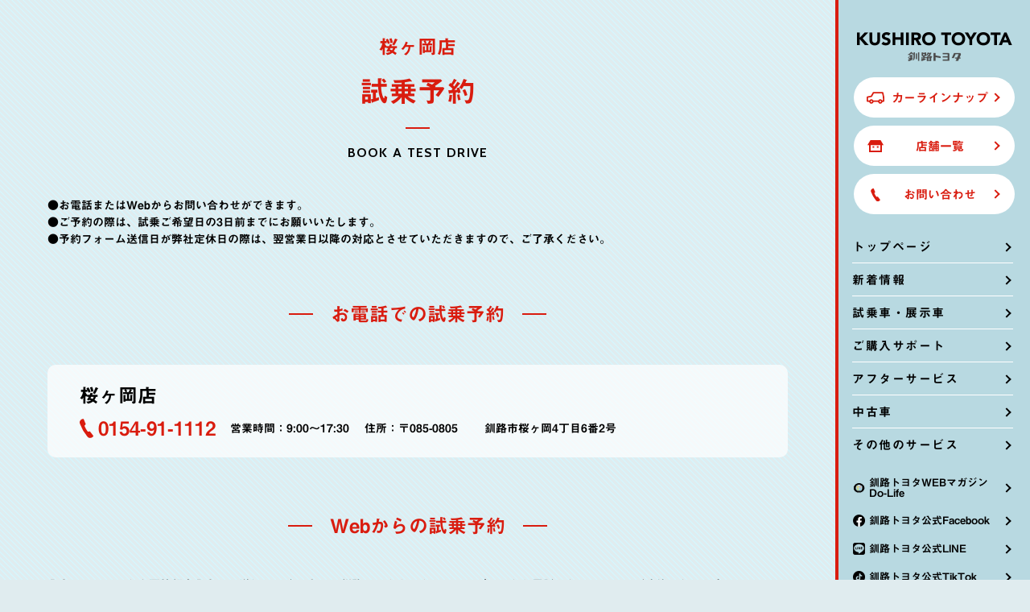

--- FILE ---
content_type: text/html; charset=UTF-8
request_url: https://www.kushirotoyota.jp/testdrive-reserve/?shop=43&car=%E3%82%AB%E3%83%AD%E3%83%BC%E3%83%A9%E3%82%A2%E3%82%AF%E3%82%B7%E3%82%AA
body_size: 6730
content:
<!doctype html>
<html lang="ja">
<head>
<!-- Google Tag Manager -->
<script>(function(w,d,s,l,i){w[l]=w[l]||[];w[l].push({'gtm.start':
new Date().getTime(),event:'gtm.js'});var f=d.getElementsByTagName(s)[0],
j=d.createElement(s),dl=l!='dataLayer'?'&l='+l:'';j.async=true;j.src=
'https://www.googletagmanager.com/gtm.js?id='+i+dl;f.parentNode.insertBefore(j,f);
})(window,document,'script','dataLayer','GTM-5PJG945');</script>

<!-- End Google Tag Manager --><meta charset="UTF-8">
<title>試乗予約のお問い合わせ | 釧路トヨタ</title>
<meta name="viewport" content="width=device-width,initial-scale=1">
<meta name="description" content="釧路トヨタは、釧路,根室,中標津,帯広エリアでトヨタ車（クラウン・プリウス・シエンタ・アクア・ヤリス等）・レクサス車の販売、新車,車検,中古車（U-Car）、自動車整備、自動車修理、自動車用品販売、各種保険取扱い、通信機器の販売を行う自動車ディーラーです。">
<meta name="keywords" content="釧路,根室,中標津,帯広 トヨタ,新車,中古車,サービス,見積り,カタログ,プレゼント,リクルート,就職,自動車保険,JAF,トヨタカード,携帯電話,クラウン,ランクル,エスティマ,プリウス,アクア,C-HR,プリウスPHV,ランドクルーザー,プラド">
<meta property="og:site_name" content="釧路トヨタ" />
<meta property="og:type" content="website" />
<!--<meta property="og:url" content="https://www.kushirotoyota.jp/testdrive-reserve/" />-->
<meta property="og:url" content="https://www.kushirotoyota.jp/testdrive-reserve/" />
<meta property="og:title" content="試乗予約のお問い合わせ | 釧路トヨタ" />
<meta property="og:image" content="https://www.kushirotoyota.jp/assets/images/ogp.jpg" />
<meta property="og:description" content="釧路トヨタは、釧路,根室,中標津,帯広エリアでトヨタ車（クラウン・プリウス・シエンタ・アクア・ヤリス等）・レクサス車の販売、新車,車検,中古車（U-Car）、自動車整備、自動車修理、自動車用品販売、各種保険取扱い、通信機器の販売を行う自動車ディーラーです。">

<!--<link rel="shortcut icon" type="image/vnd.microsoft.icon" href="/favicon.ico">
<link rel="icon" type="image/vnd.microsoft.icon" href="/favicon.ico">-->

<link rel="icon" type="image/png" href="/android-chrome-192x192.png">
<link rel="apple-touch-icon" sizes="180x180" href="/apple-touch-icon.png?v=2202">
<link rel="icon" type="image/png" sizes="32x32" href="/favicon-32x32.png?v=2202">
<link rel="icon" type="image/png" sizes="16x16" href="/favicon-16x16.png?v=2202">
<link rel="manifest" href="/site.webmanifest?v=2202">
<link rel="mask-icon" href="/safari-pinned-tab.svg?v=2202" color="#000000">
<link rel="shortcut icon" href="/favicon.ico?v=2202">
<meta name="msapplication-TileColor" content="#ffffff">
<meta name="theme-color" content="#ffffff">

<link rel="stylesheet" href="https://www.kushirotoyota.jp/cms/wp-content/themes/kushirotoyota_new/assets/css/reset.css">
<link rel="stylesheet" href="https://www.kushirotoyota.jp/cms/wp-content/themes/kushirotoyota_new/assets/css/common.css?240719">
<link rel="stylesheet" href="https://www.kushirotoyota.jp/cms/wp-content/themes/kushirotoyota_new/assets/css/form.css?240226">
<script src="https://www.kushirotoyota.jp/cms/wp-content/themes/kushirotoyota_new/assets/js/jquery-3.3.1.min.js"></script>
<script src="https://www.kushirotoyota.jp/cms/wp-content/themes/kushirotoyota_new/assets/js/jquery.easing.1.3.js"></script>
<script src="https://www.kushirotoyota.jp/cms/wp-content/themes/kushirotoyota_new/assets/js/picturefill.min.js"></script>
<script src="https://www.kushirotoyota.jp/cms/wp-content/themes/kushirotoyota_new/assets/js/jquery.matchHeight.js"></script>
<script src="https://www.kushirotoyota.jp/cms/wp-content/themes/kushirotoyota_new/assets/js/slick.min.js"></script>
<script src="https://www.kushirotoyota.jp/cms/wp-content/themes/kushirotoyota_new/assets/js/ofi.min.js"></script>
<script src="https://www.kushirotoyota.jp/cms/wp-content/themes/kushirotoyota_new/assets/js/common.js"></script>
<link rel='dns-prefetch' href='//maxcdn.bootstrapcdn.com' />
<link rel='dns-prefetch' href='//s.w.org' />
<link rel='stylesheet' id='sbr_styles-css'  href='https://www.kushirotoyota.jp/cms/wp-content/plugins/reviews-feed/assets/css/sbr-styles.css?ver=1.1.1' type='text/css' media='all' />
<link rel='stylesheet' id='sbi_styles-css'  href='https://www.kushirotoyota.jp/cms/wp-content/plugins/instagram-feed/css/sbi-styles.min.css?ver=6.8.0' type='text/css' media='all' />
<link rel='stylesheet' id='wp-block-library-css'  href='https://www.kushirotoyota.jp/cms/wp-includes/css/dist/block-library/style.min.css?ver=5.4.2' type='text/css' media='all' />
<link rel='stylesheet' id='biz-cal-style-css'  href='https://www.kushirotoyota.jp/cms/wp-content/plugins/biz-calendar/biz-cal.css?ver=2.1.0' type='text/css' media='all' />
<link rel='stylesheet' id='ctf_styles-css'  href='https://www.kushirotoyota.jp/cms/wp-content/plugins/custom-twitter-feeds/css/ctf-styles.min.css?ver=2.2.2' type='text/css' media='all' />
<link rel='stylesheet' id='dashicons-css'  href='https://www.kushirotoyota.jp/cms/wp-includes/css/dashicons.min.css?ver=5.4.2' type='text/css' media='all' />
<link rel='stylesheet' id='xo-event-calendar-css'  href='https://www.kushirotoyota.jp/cms/wp-content/plugins/xo-event-calendar/css/xo-event-calendar.css?ver=2.2.1' type='text/css' media='all' />
<link rel='stylesheet' id='cff-css'  href='https://www.kushirotoyota.jp/cms/wp-content/plugins/custom-facebook-feed/assets/css/cff-style.min.css?ver=4.2.3' type='text/css' media='all' />
<link rel='stylesheet' id='sb-font-awesome-css'  href='https://maxcdn.bootstrapcdn.com/font-awesome/4.7.0/css/font-awesome.min.css?ver=5.4.2' type='text/css' media='all' />
<script type='text/javascript'>
/* <![CDATA[ */
var xo_event_calendar_object = {"ajax_url":"https:\/\/www.kushirotoyota.jp\/cms\/wp-admin\/admin-ajax.php","action":"xo_event_calendar_month"};
/* ]]> */
</script>
<script type='text/javascript' src='https://www.kushirotoyota.jp/cms/wp-content/plugins/xo-event-calendar/js/ajax.js?ver=2.2.1'></script>
<link rel='https://api.w.org/' href='https://www.kushirotoyota.jp/wp-json/' />
<link rel="EditURI" type="application/rsd+xml" title="RSD" href="https://www.kushirotoyota.jp/cms/xmlrpc.php?rsd" />
<link rel="wlwmanifest" type="application/wlwmanifest+xml" href="https://www.kushirotoyota.jp/cms/wp-includes/wlwmanifest.xml" /> 
<meta name="generator" content="WordPress 5.4.2" />
<link rel="canonical" href="https://www.kushirotoyota.jp/testdrive-reserve/" />
<link rel='shortlink' href='https://www.kushirotoyota.jp/?p=1459' />
<link rel="alternate" type="application/json+oembed" href="https://www.kushirotoyota.jp/wp-json/oembed/1.0/embed?url=https%3A%2F%2Fwww.kushirotoyota.jp%2Ftestdrive-reserve%2F" />
<link rel="alternate" type="text/xml+oembed" href="https://www.kushirotoyota.jp/wp-json/oembed/1.0/embed?url=https%3A%2F%2Fwww.kushirotoyota.jp%2Ftestdrive-reserve%2F&#038;format=xml" />
<!-- Global site tag (gtag.js) - Google Analytics -->
<script async src="https://www.googletagmanager.com/gtag/js?id=G-ECG5FDBY9B"></script>
<script>
  window.dataLayer = window.dataLayer || [];
  function gtag(){dataLayer.push(arguments);}
  gtag('js', new Date());

  gtag('config', 'G-ECG5FDBY9B');
</script>
<!-- Global site tag (gtag.js) - Google Analytics -->
<script async src="https://www.googletagmanager.com/gtag/js?id=UA-84816351-1"></script>
<script>
  window.dataLayer = window.dataLayer || [];
  function gtag(){dataLayer.push(arguments);}
  gtag('js', new Date());

  gtag('config', 'UA-84816351-1'

  ,{
'linker': {
'domains': ['kushirotoyota.jp', 'support.kushirotoyota.jp'] }
}
  );
</script>
<script type="text/javascript" src="//webfonts.xserver.jp/js/xserver.js"></script>
</head>
<body>
<!-- Google Tag Manager (noscript) -->
<noscript><iframe src="https://www.googletagmanager.com/ns.html?id=GTM-5PJG945"
height="0" width="0" style="display:none;visibility:hidden"></iframe></noscript>
<!-- End Google Tag Manager (noscript) -->

<div id="fb-root"></div>
<script>(function(d, s, id) {
  var js, fjs = d.getElementsByTagName(s)[0];
  if (d.getElementById(id)) return;
  js = d.createElement(s); js.id = id;
  js.src = "//connect.facebook.net/ja_JP/sdk.js#xfbml=1&version=v2.10";
  fjs.parentNode.insertBefore(js, fjs);
}(document, 'script', 'facebook-jssdk'));</script>
  <!--<div id="modal-area">
    <div class="area-contents">
      <div class="area-wrapper">
        <div class="pic-block">
          <div class="pic">
            <picture>
              <source media="(max-width:768px)" srcset="https://www.kushirotoyota.jp/cms/wp-content/uploads/2020/08/pic_sp.jpg">
              <img src="https://www.kushirotoyota.jp/cms/wp-content/uploads/2020/08/pic-1.jpg" alt=""/>
            </picture>
          </div>
          <div class="area-logo"><img src="https://www.kushirotoyota.jp/cms/wp-content/themes/kushirotoyota_new/assets/images/modal/logo.png" alt="KUSHIRO TOYOTA 釧路トヨタ"></div>
          <div class="area-txt">
            <picture>
              <source media="(max-width:768px)" srcset="https://www.kushirotoyota.jp/cms/wp-content/themes/kushirotoyota_new/assets/images/modal/txt_sp.png">
              <img src="https://www.kushirotoyota.jp/cms/wp-content/themes/kushirotoyota_new/assets/images/modal/txt.png" alt="この場所に、いちばん近いクルマを。この地を走る、楽しさや、この地が持つ、厳しさや、この地が持つ、暖かさ。道東と一緒に育った私たちだから、この場所に、いちばん近いクルマの話をしたいのです。"/>
            </picture>
          </div>
        </div>
        <ul>
		          <li><a href="/testdrive-reserve/?shop=43&amp;car=%E3%82%AB%E3%83%AD%E3%83%BC%E3%83%A9%E3%82%A2%E3%82%AF%E3%82%B7%E3%82%AA?site_area=kushiro">
		            <picture>
              <source media="(max-width:768px)" srcset="https://www.kushirotoyota.jp/cms/wp-content/themes/kushirotoyota_new/assets/images/modal/txt_area_01_sp.png">
              <img src="https://www.kushirotoyota.jp/cms/wp-content/themes/kushirotoyota_new/assets/images/modal/txt_area_01.png" alt="釧路・根室エリアの方"/>
            </picture>
            </a></li>
		          <li><a href="/testdrive-reserve/?shop=43&amp;car=%E3%82%AB%E3%83%AD%E3%83%BC%E3%83%A9%E3%82%A2%E3%82%AF%E3%82%B7%E3%82%AA?site_area=obihiro">
		            <picture>
              <source media="(max-width:768px)" srcset="https://www.kushirotoyota.jp/cms/wp-content/themes/kushirotoyota_new/assets/images/modal/txt_area_02_sp.png">
              <img src="https://www.kushirotoyota.jp/cms/wp-content/themes/kushirotoyota_new/assets/images/modal/txt_area_02.png" alt="帯広・十勝エリアの方"/>
            </picture>
          </a></li>
        </ul>
      </div>
    </div>
  </div>-->
  <!-- /#modal-area -->
  <script>
  const prms = {};
  const pair = location.search.substring(1).split('&');
  for (var i = 0; i < pair.length; i++) {
    const kv = pair[i].split('=');
    prms[kv[0]] = kv[1];
  }
  //const prm = '?site_area=' + prms['site_area'];
  const domain = location.hostname;
  window.addEventListener('DOMContentLoaded', function() {
    const linkList = document.querySelectorAll('a');
    const links = Array.prototype.slice.call(linkList,0);
    links.forEach(function(link) {
      if (link.href.indexOf(domain) !== -1
        && link.href.indexOf('#') === -1
        && link.href.indexOf('twitter.com') === -1
        && link.href.indexOf('facebook.com') === -1/*
        && link.href.indexOf('?site_area') === -1)*/ {

        /*if (link.href.indexOf('?shop') !== -1) {
          link.href = link.href + prm.replace('?','&');
        } else {
          link.href = link.href + prm;
        }*/
      }
    });
  });
  </script>
  <header>
    <div class="logo">
      <a href="/">
        <picture>
          <source media="(max-width:768px)" srcset="https://www.kushirotoyota.jp/cms/wp-content/themes/kushirotoyota_new/assets/images/logo_sp.png">
          <img src="https://www.kushirotoyota.jp/cms/wp-content/themes/kushirotoyota_new/assets/images/logo.png" alt="KUSHIRO TOYOTA 釧路トヨタ"/>
        </picture>
      </a>
      <!--<p class="txt-area-name"></p>-->
    </div>
    <div class="btn-nav">
      <ul>
        <li><a href="/carlineup/">カーラインナップ</a></li>
        <li><a href="/shops/">店舗一覧</a></li>
        <li><a href="/contact/">お問い合わせ</a></li>
      </ul>
      <div class="btn-menu show-sp">
        <span></span>
        <span></span>
        <span></span>
      </div>
    </div>
    <div class="nav">
      <nav>
        <div class="logo-sp show-sp"><a href="/"><img src="https://www.kushirotoyota.jp/cms/wp-content/themes/kushirotoyota_new/assets/images/logo.png" alt="KUSHIRO TOYOTA 釧路トヨタ"/></a></div>
        <ul>
          <li><a href="/">トップページ</a></li>
          <li><a href="/event/">新着情報</a></li>
          <li><a href="/testdrive/">試乗車・展示車</a></li>
          <li><a href="/purchase/">ご購入サポート</a></li>
          <li><a href="/afterservice/">アフターサービス</a></li>
          <li><a href="/u_car/">中古車</a></li>
          <li><a href="/otherservice/">その他のサービス</a></li>
        </ul>
      </nav>
      <!--<div class="link-area">
        <a href=""></a>
      </div>-->
      <div class="sns">
        <ul>
          <li><a href="https://do-life.jp/" target="_blank"><img src="https://www.kushirotoyota.jp/cms/wp-content/uploads/2022/03/dolife_bn2.gif" alt="">釧路トヨタWEBマガジンDo-Life</a></li>
          <li><a href="https://www.facebook.com/kushirotoyota/" target="_blank"><img src="https://www.kushirotoyota.jp/cms/wp-content/uploads/2020/05/icon_fab.png" alt="">釧路トヨタ公式Facebook</a></li>
          <li><a href="https://page.line.me/662qsofc?openQrModal=true" target="_blank"><img src="https://www.kushirotoyota.jp/cms/wp-content/uploads/2024/04/icon_line.png" alt="">釧路トヨタ公式LINE</a></li>
          <li><a href="https://www.tiktok.com/@946toyota_crane" target="_blank"><img src="https://www.kushirotoyota.jp/cms/wp-content/uploads/2024/04/icon_tiktok.png" alt="">釧路トヨタ公式TikTok</a></li>
          <li><a href="https://www.youtube.com/channel/UCLCWwDvcz6nYUh5HqvS4nOA" target="_blank"><img src="https://www.kushirotoyota.jp/cms/wp-content/uploads/2022/04/youtube_rogo.gif" alt="">クレイン鳥取大通店YouTube</a></li>
          <li><a href="https://www.instagram.com/tsuru_t946/" target="_blank"><img src="https://www.kushirotoyota.jp/cms/wp-content/uploads/2020/06/icon_insta.png" alt="">釧路トヨタ公式Instagram</a></li>
          <li><a href="https://www.instagram.com/kusirotoyota._.saiyou/" target="_blank"><img src="https://www.kushirotoyota.jp/cms/wp-content/uploads/2020/06/icon_insta.png" alt="">釧路トヨタ採用Instagram</a></li>
          <li><a href="https://www.instagram.com/toyota_sakuragaoka/" target="_blank"><img src="https://www.kushirotoyota.jp/cms/wp-content/uploads/2020/06/icon_insta.png" alt="">桜ヶ岡店Instagram</a></li>
          <li><a href="https://www.instagram.com/kt_obihiro/" target="_blank"><img src="https://www.kushirotoyota.jp/cms/wp-content/uploads/2020/06/icon_insta.png" alt="">帯広店Instagram</a></li>
          <li><a href="https://www.instagram.com/mc_tottori/" target="_blank"><img src="https://www.kushirotoyota.jp/cms/wp-content/uploads/2020/06/icon_insta.png" alt="">鳥取マイカーセンターInstagram</a></li>
        </ul>
      </div>
    </div>
    <div class="overlay show-sp"></div>
  </header>
  <!-- /header -->
  <article id="page-testdrive-reserve">
    <p class="shop">桜ヶ岡店</p>
    <h1 class="ttl-border">試乗予約<span class="txt-en">BOOK A TEST DRIVE</span></h1>
    <p class="txt">●お電話またはWebからお問い合わせができます。<br />
●ご予約の際は、試乗ご希望日の3日前までにお願いいたします。<br />
●予約フォーム送信日が弊社定休日の際は、翌営業日以降の対応とさせていただきますので、ご了承ください。</p>

    <h2 class="ttl-sidebar"><span class="ttl-sidebar-inner">お電話での試乗予約</span></h2>
    <div class="shop-info">
      <h3>桜ヶ岡店</h3>
      <div class="inner">
        <p class="link-tel"><a href="tel:0154-91-1112">0154-91-1112</a></p>
        <p>営業時間：9:00～17:30</p>
        <p>住所：〒085-0805　　<br class="show-sp">
釧路市桜ヶ岡4丁目6番2号</p>
      </div>
    </div>
    <!-- /.shop-info -->
    <h2 class="ttl-sidebar" id="fromweb"><span class="ttl-sidebar-inner">Webからの試乗予約</span></h2>
    <p class="txt">入力フォームから必要情報を入力して送信してください。釧路トヨタカスタマーサービスからお電話またはメールでご連絡いたします。</p>
    <div class="inquiry">
      <!--<form id="js-form" action="/testdrive-reserve-confirm/#" method="post">-->
	  <form id="js-form" action="/testdrive-reserve-confirm/" method="post">
        <table>
          <tbody>
            <tr>
              <th>お名前[必須]</th>
              <td>
                <input type="text" name="your-name" data-req="required">
              </td>
            </tr>
            <tr>
              <th>フリガナ[必須]</th>
              <td>
                <input type="text" name="your-kana" data-req="required">
              </td>
            </tr>
            <tr>
              <th>年代[必須]</th>
              <td class="small-box">
                <div class="inner">
                  <select name="your-year" data-req="required">
                    <option value=""></option>
                    <option value="1940">1940</option>
                    <option value="1941">1941</option>
                    <option value="1942">1942</option>
                    <option value="1943">1943</option>
                    <option value="1944">1944</option>
                    <option value="1945">1945</option>
                    <option value="1946">1946</option>
                    <option value="1947">1947</option>
                    <option value="1948">1948</option>
                    <option value="1949">1949</option>
                    <option value="1950">1950</option>
                    <option value="1951">1951</option>
                    <option value="1952">1952</option>
                    <option value="1953">1953</option>
                    <option value="1954">1954</option>
                    <option value="1955">1955</option>
                    <option value="1956">1956</option>
                    <option value="1957">1957</option>
                    <option value="1958">1958</option>
                    <option value="1959">1959</option>
                    <option value="1960">1960</option>
                    <option value="1961">1961</option>
                    <option value="1962">1962</option>
                    <option value="1963">1963</option>
                    <option value="1964">1964</option>
                    <option value="1965">1965</option>
                    <option value="1966">1966</option>
                    <option value="1967">1967</option>
                    <option value="1968">1968</option>
                    <option value="1969">1969</option>
                    <option value="1970">1970</option>
                    <option value="1971">1971</option>
                    <option value="1972">1972</option>
                    <option value="1973">1973</option>
                    <option value="1974">1974</option>
                    <option value="1975">1975</option>
                    <option value="1976">1976</option>
                    <option value="1977">1977</option>
                    <option value="1978">1978</option>
                    <option value="1979">1979</option>
                    <option value="1980">1980</option>
                    <option value="1981">1981</option>
                    <option value="1982">1982</option>
                    <option value="1983">1983</option>
                    <option value="1984">1984</option>
                    <option value="1985">1985</option>
                    <option value="1986">1986</option>
                    <option value="1987">1987</option>
                    <option value="1988">1988</option>
                    <option value="1989">1989</option>
                    <option value="1990">1990</option>
                    <option value="1991">1991</option>
                    <option value="1992">1992</option>
                    <option value="1993">1993</option>
                    <option value="1994">1994</option>
                    <option value="1995">1995</option>
                    <option value="1996">1996</option>
                    <option value="1997">1997</option>
                    <option value="1998">1998</option>
                    <option value="1999">1999</option>
                    <option value="2000">2000</option>
                    <option value="2001">2001</option>
                    <option value="2002">2002</option>
                    <option value="2003">2003</option>
                    <option value="2004">2004</option>
                    <option value="2005">2005</option>
                  </select>
                </div>
              </td>
            </tr>
            <tr>
              <th>E-MAIL[必須]</th>
              <td>
                <input type="email" name="your-email" data-req="required">
              </td>
            </tr>
            <tr>
              <th>TEL[必須]</th>
              <td>
                <input type="tel" name="your-tel" data-req="required">
              </td>
            </tr>
            <tr>
              <th>試乗希望店舗[必須]</th>
              <td>
                <div class="inner">
                  <select name="shop" data-req="required">
                    <option value=""></option>
                    <option value="クレイン鳥取大通店">クレイン鳥取大通店</option>
                    <option value="釧路店">釧路店</option>
                    <option value="桜ヶ岡店">桜ヶ岡店</option>
                    <option value="芦野店">芦野店</option>
                    <option value="鳥取マイカー センター">鳥取マイカー センター</option>
                    <option value="厚岸店">厚岸店</option>
                    <option value="標茶店">標茶店</option>
                    <option value="根室店">根室店</option>
                    <option value="中標津店">中標津店</option>
                    <option value="西帯広店">西帯広店</option>
                    <option value="帯広店">帯広店</option>
                    <option value="音更店">音更店</option>
                    <option value="GRガレージ音更">GRガレージ音更</option>
                    <option value="本別店">本別店</option>
                    <option value="広尾店">広尾店</option>
                  </select>
                </div>
              </td>
            </tr>
            <tr>
              <th>試乗希望車[必須]</th>
              <td>
                <p>ご希望の試乗車をご入力ください。</p>
                <input type="text" name="car" data-req="required">
              </td>
            </tr>
            <tr>
              <th>試乗希望日時[必須]</th>
              <td>
                <p>ご希望の試乗日をご入力ください。</p>
                <input type="text" name="testdate" data-req="required">
              </td>
            </tr>
            <tr>
              <th>ご意見・ご要望</th>
              <td>
                <p>ご意見・ご感想などをご自由にご記入ください。</p>
                <textarea name="msg"></textarea>
              </td>
            </tr>
          </tbody>
        </table>

        <input type="hidden" name="slug" value="1459">
        <div class="btn-confirm"><button id="js-confirm" type="button">送信内容の確認</button></div>
      </form>
    </div>
    <!-- /.inquiry -->

    <ul class="caution">
      <li>※代表電話へのお問い合わせは0120-40-3161へお願い致します。</li>
      <li>※火曜日・祝祭日・弊社指定の夏季、年末年始休暇中は受付けしておりません。</li>
      <li>※17時半以降にご連絡いただいた場合、ご対応が翌日になる場合がございます。あらかじめご了承ください。</li>
    </ul>
    <div class="btn btn-back"><a href="/">トップページにもどる</a></div>
  </article>
  <footer>
    <nav class="show-sp">
      <ul>
        <li><a href="/">トップページ</a></li>
        <li><a href="/event/">新着情報</a></li>
        <li><a href="/testdrive/">試乗車・展示車</a></li>
        <li><a href="/purchase/">ご購入サポート</a></li>
        <li><a href="/afterservice/">アフターサービス</a></li>
        <li><a href="/u_car/">中古車</a></li>
        <li><a href="/otherservice/">その他商品</a></li>
      </ul>
    </nav>
    <div class="sns show-sp">
      <ul>
          <li><a href="https://do-life.jp/" target="_blank"><img src="https://www.kushirotoyota.jp/cms/wp-content/uploads/2022/03/dolife_bn2.gif" alt="">釧路トヨタWEBマガジンDo-Life</a></li>
          <li><a href="https://www.facebook.com/kushirotoyota/" target="_blank"><img src="https://www.kushirotoyota.jp/cms/wp-content/uploads/2020/05/icon_fab.png" alt="">釧路トヨタ公式Facebook</a></li>
          <li><a href="https://page.line.me/662qsofc?openQrModal=true" target="_blank"><img src="https://www.kushirotoyota.jp/cms/wp-content/uploads/2024/04/icon_line.png" alt="">釧路トヨタ公式LINE</a></li>
          <li><a href="https://www.tiktok.com/@946toyota_crane" target="_blank"><img src="https://www.kushirotoyota.jp/cms/wp-content/uploads/2024/04/icon_tiktok.png" alt="">釧路トヨタ公式TikTok</a></li>
          <li><a href="https://www.youtube.com/channel/UCLCWwDvcz6nYUh5HqvS4nOA" target="_blank"><img src="https://www.kushirotoyota.jp/cms/wp-content/uploads/2022/04/youtube_rogo.gif" alt="">クレイン鳥取大通店YouTube</a></li>
          <li><a href="https://www.instagram.com/tsuru_t946/" target="_blank"><img src="https://www.kushirotoyota.jp/cms/wp-content/uploads/2020/06/icon_insta.png" alt="">釧路トヨタ公式Instagram</a></li>
          <li><a href="https://www.instagram.com/kusirotoyota._.saiyou/" target="_blank"><img src="https://www.kushirotoyota.jp/cms/wp-content/uploads/2020/06/icon_insta.png" alt="">釧路トヨタ採用Instagram</a></li>
          <li><a href="https://www.instagram.com/toyota_sakuragaoka/" target="_blank"><img src="https://www.kushirotoyota.jp/cms/wp-content/uploads/2020/06/icon_insta.png" alt="">桜ヶ岡店Instagram</a></li>
          <li><a href="https://www.instagram.com/kt_obihiro/" target="_blank"><img src="https://www.kushirotoyota.jp/cms/wp-content/uploads/2020/06/icon_insta.png" alt="">帯広店Instagram</a></li>
          <li><a href="https://www.instagram.com/mc_tottori/" target="_blank"><img src="https://www.kushirotoyota.jp/cms/wp-content/uploads/2020/06/icon_insta.png" alt="">鳥取マイカーセンターInstagram</a></li>
      </ul>
    </div>
    <ul class="footer-bottom">
      <li><a href="/privacy/">プライバシーポリシー</a></li>
      <li><a href="/company/">企業情報</a></li>
      <li><a href="/recruit/">採用情報</a></li>
      <li><a href="/csr/">CSR宣言</a></li>
      <li><a href="/relation/">関連サイト</a></li>
    </ul>
    <p class="copy">&copy; 2020 KUSHIRO TOYOTA MOTOR CORPORATION.<br />北海道公安委員会 第134011000047号</p>
  </footer>
  <script src="https://www.kushirotoyota.jp/cms/wp-content/themes/kushirotoyota_new/assets/js/form.js"></script>
<!-- Custom Facebook Feed JS -->
<script type="text/javascript">var cffajaxurl = "https://www.kushirotoyota.jp/cms/wp-admin/admin-ajax.php";
var cfflinkhashtags = "true";
</script>
<!-- YouTube Feeds JS -->
<script type="text/javascript">

</script>
<!-- Instagram Feed JS -->
<script type="text/javascript">
var sbiajaxurl = "https://www.kushirotoyota.jp/cms/wp-admin/admin-ajax.php";
</script>
<script type='text/javascript' src='https://www.kushirotoyota.jp/cms/wp-includes/js/wp-embed.min.js?ver=5.4.2'></script>
</body>
</html>


--- FILE ---
content_type: text/css
request_url: https://www.kushirotoyota.jp/cms/wp-content/themes/kushirotoyota_new/assets/css/common.css?240719
body_size: 10164
content:
@charset "UTF-8";
/* CSS Document */

/* ---------------------------------------------------------
font
----------------------------------------------------------*/
@import url('https://fonts.googleapis.com/css2?family=Cabin:wght@700&display=swap');
@import url('https://fonts.googleapis.com/css2?family=Noto+Sans+JP:wght@400;500;700&display=swap');
/*
@font-face {
	font-family: 'sansJP';
	src: url('../fonts/SourceHanSansJP-Regular.woff') format('woff'),
		url('../fonts/SourceHanSansJP-Regular.otf') format('opentype');
	font-weight: normal;
}
@font-face {
	font-family: 'sansJP';
	src: url('../fonts/SourceHanSansJP-Medium.woff') format('woff'),
		url('../fonts/SourceHanSansJP-Medium.otf') format('opentype');
	font-weight: 500;
}
*/

/* ---------------------------------------------------------
common
----------------------------------------------------------*/
html,
body {
  font-size: 62.5%;
}
body * {
  box-sizing: border-box;
}
body {
	width: 100%;
	/*font-family: 'Noto Sans JP',"ヒラギノ角ゴ Pro W3","Hiragino Kaku Gothic Pro","游ゴシック体","Yu Gothic Medium",YuGothic,"メイリオ",Meiryo,Osaka,"ＭＳ Ｐゴシック","MS PGothic",sans-serif;*/
	font-family: 'Shin Go Regular',"ヒラギノ角ゴ Pro W3","Hiragino Kaku Gothic Pro","游ゴシック体","Yu Gothic Medium",YuGothic,"メイリオ",Meiryo,Osaka,"ＭＳ Ｐゴシック","MS PGothic",sans-serif;
	font-family: 'Midashi Go MB31',"ヒラギノ角ゴ Pro W3","Hiragino Kaku Gothic Pro","游ゴシック体","Yu Gothic Medium",YuGothic,"メイリオ",Meiryo,Osaka,"ＭＳ Ｐゴシック","MS PGothic",sans-serif;
	font-size: 1.3rem;
	-webkit-font-smoothing: antialiased;
  -moz-osx-font-smoothing: grayscale;
	line-height: 1;
	color: #000;
	background-color: #EFECE7;
	background-color:#e0ecef;
	background-image:url(../images//bg6.png);
	background-repeat:repeat;
	-webkit-text-size-adjust: 100%;
  padding-right: 242px;
  box-sizing: border-box;
}
body.is-fixed {
  position: fixed;
}

ul {
  list-style: none;
}

img {
  width: 100%;
  height: auto;
  vertical-align: bottom;
}

a {
  color: #000;
  text-decoration: none;
}
a:hover {
  text-decoration: none;
}
.show-sp {
  display: none;
}
.txt-en {
  font-family: 'Cabin', sans-serif;
  font-weight: 700;
}

input,
select,
button,
textarea {
  -webkit-appearance: none;
  -moz-appearance: none;
  appearance: none;
  margin: 0;
  padding: 0;
  background: none;
  border: none;
  border-radius: 0;
  outline: none;
}
select::-ms-expand {
  display: none;
}

/* ---------------------------------------------------------
#modal-area
----------------------------------------------------------*/
#modal-area {
  position: fixed;
  top: 0;
  left: 0;
  width: 100%;
  height: 100%;
  display: flex;
  justify-content: center;
  align-items: center;
  background: rgba(255,255,255,.5);
  z-index: 100;
}
#modal-area .area-wrapper {
  box-shadow: 0px 0px 5px 0px rgba(0,0,0,.25);
}
#modal-area .area-contents {
  position: relative;
  display: flex;
  justify-content: center;
  align-items: center;
  width: 96.8%;
  max-width: 1240px;
  height: 100%;
}
#modal-area .area-contents .pic-block {
  position: relative;
}
#modal-area .area-contents .pic {
  width: 100%;
}
#modal-area .area-logo {
  position: absolute;
  top: 0;
  left: 50%;
  width: calc(353 / 1240 * 100%);
  margin-top: calc(60 / 1240 * 100%);
  transform: translateX(-50%);
}
#modal-area .area-txt {
  position: absolute;
  top: 0;
  left: 50%;
  width: calc(431 / 1240 * 100%);
  margin-top: calc(186 / 1240 * 100%);
  transform: translateX(-50%);
}
#modal-area .area-logo img,
#modal-area .area-txt img {
  width: 100%;
  height: auto;
}
#modal-area ul {
  position: relative;
  display: flex;
  width: 100%;
  background: #fff;
}
#modal-area ul::after {
  content: '';
  display: block;
  position: absolute;
  top: 0;
  left: 50%;
  width: calc(2 / 1240 * 100%);
  background: #D91C0E;
  background: #e7056a;
  background: #D91C0f;
  padding-top: calc(80 / 1240 * 100%);
  margin-top: calc(20 / 1240 * 100%);
  transform: translateX(-50%);
}
#modal-area li {
  position: relative;
  width: 50%;  
  padding-top: calc(120 / 1240 * 100%);
}
#modal-area li a {
  position: absolute;
  top: 0;
  left: 0;
  display: flex;
  justify-content: center;
  align-items: center;
  width: 100%;
  height: 100%;
  background: #fff;
  text-align: center;
  transition: background .3s;
}
#modal-area li img {
  width: calc(435 / 620 * 100%);
  opacity: 1;
  transition: opacity .3s;
}
#modal-area li:last-child img {
  width: calc(433 / 620 * 100%);
}

@media screen and (min-width:769px) {
  
  #modal-area li a::before {
    content: '';
    position: absolute;
    top: 0;
    left: 50%;
    display: block;
    width: calc(435 / 620 * 100%);
    background: url("../images/modal/txt_area_01_on.png") no-repeat;
    background-size: contain;
    padding-top: calc(39 / 620 * 100%);
    margin-top: calc(40 / 620 * 100%);
    transform: translateX(-50%);
    opacity: 0;
    transition: opacity .3s;
  }
  #modal-area li:last-child a::before {
    width: calc(433 / 620 * 100%);
    background-image: url("../images/modal/txt_area_02_on.png");
  }
  
  #modal-area li a:hover {
    background: #D91C0E;
    background: #e7056a;
    background: #D91C0f;
  }
  #modal-area li a:hover::before {
    opacity: 1;
  }
  #modal-area li a:hover img {
    opacity: 0;
  }
}

@media screen and (max-height:600px) {
  #modal-area .area-contents {
    align-items: flex-start;
    overflow-y: auto;
    overflow-x: hidden;
  }
}

/* ---------------------------------------------------------
common
----------------------------------------------------------*/
.pic-radius-upper img {
  border-radius: 10px 10px 0 0;
}
.pic-radius img {
  border-radius: 10px;
}

/* col */
.col2,
.col3,
.col4 {
  display: flex;
  flex-wrap: wrap;
}
.col2 .block {
  width: 48.9%;
}
.col2 .block:nth-child(2n-1) {
  margin-right: 2.17%;
}
.col3 .block {
  width: 32%;
}
.col3 .block:nth-child(3n-1) {
  margin-right: 2%;
  margin-left: 2%;
}
.col4 .block {
  width: 23.4%;
  margin-right: 2.13%;
}
.col4 .block:nth-child(4n) {
  margin-right: 0;
}

.news-col3 a {
  position: relative;
  display: block;
  height: 100%;
  font-size: 14px;
  line-height: 21px;
  background: #fff;
  border-radius: 10px;
}
.news-col3 .cate {
  position: absolute;
  top: 0;
  left: 0;
  width: 133px;
  height: 26px;
  font-size: 16px;
  font-weight: bold;
  text-align: center;
  line-height: 26px;
  color: #fff;
  background: #0D5DAD;
  border-radius: 10px 0 10px 0;
}
.news-col3 .cate.cate2 {
  background: #D91C0E;
  background: #e7056a;
  background: #D91C0f;
}
.news-col3 .pic-cover,
.news-col3 .pic-contain {
/*  height: 175px;*/
}
.news-col3.col-first .pic-cover,
.news-col3.col-first .pic-contain {
  height: 400px;
}
.news-col3 .txt,
.col3 .txt-bottom {
  padding: 21px 18px 23px;
}


@media screen and (min-width:769px) {
  .slider-col3-pc {
    margin: 0 -.7vw;
  }
  .slider-col3-pc .block {
    margin: 0 .7vw;
  }
}

@media screen and (min-width:769px) {
  .col2 a,
  .col3 a,
  .col4 a {
    transition: opacity .3s;
  }
  .col2 a:hover,
  .col3 a:hover,
  .col4 a:hover {
    opacity: .7;
  }
}

/* .ttl-border */
.ttl-border {
  font-size: 36px;
  color: #D91C0E;
  color: #e7056a;
  color: #D91C0f;
  line-height: 1.5;
  text-align: center;
  margin-bottom: 43px;
}
.ttl-border .ttl-small {
  font-size: 32px;
}
.ttl-border .txt-en {
  display: block;
  font-size: 16px;
  color: #000;
  letter-spacing: .08em;
}
.ttl-border .txt-en::before {
  content: '';
  display: block;
  width: 30px;
  height: 2px;
  background: #D91C0E;
  background: #e7056a;
  background: #D91C0f;
  margin: 18px auto;
}
h1.ttl-border {
  padding-top: 50px;
}

/* ttl-sidebar */
.ttl-sidebar {
  font-size: 24px;
  font-weight: bold;
  color: #D91C0E;
  color: #e7056a;
  color: #D91C0f;
  margin-bottom: 45px;
}
.ttl-sidebar-inner {
  display: flex;
  justify-content: center;
  align-items: center;
  text-align: center;
  line-height: 1.5;
}
.ttl-sidebar-inner-2l {
  text-align: center;
  line-height: 1;
}
.ttl-sidebar-inner-2l small {
  font-size: 16px;
}
@media screen and (max-width:768px) {
  .ttl-sidebar-inner-2l small {
    font-size: calc(16 / 375 * 100vw);
  }
}
.ttl-sidebar-inner::before,
.ttl-sidebar-inner::after {
  content: '';
  display: block;
  width: 30px;
  height: 2px;
  background: #D91C0E;
  background: #e7056a;
  background: #D91C0f;
  margin-right: 22px;
}
.ttl-sidebar-inner::after,
.ttl-sidebar-inner-2l::after {
  margin-left: 22px;
  margin-right: 0;
}

/* .ttl-left */
.ttl-left {
  font-size: 24px;
  font-weight: bold;
}

/* .ttl-dot */
.ttl-dot {
  position: relative;
  font-size: 24px;
  font-weight: bold;
  text-align: center;
  color: #D91C0E;
  color: #e7056a;
  color: #D91C0f;
  margin-bottom: 40px;
}
.ttl-dot .ttl-dot-inner {
  position: relative;
  display: inline-block;
  text-align: center;
  background: #efece7;
  background:#e0ecef;
  padding: 0 20px;
}
.ttl-dot .txt-en {
  display: block;
  font-size: 16px;
  font-weight: bold;
  color: #000;
  margin-top: 10px;
}
.ttl-dot::before {
  content: '';
  position: absolute;
  top: 23px;
  left: 0;
  display: block;
  width: 100%;
  height: 2px;
  background-image: linear-gradient(to right, #de5044, #de5044 2px, transparent 2px, transparent 10px);
  background-size: 10px 2px;
}

/* .link-tel */
@media screen and (min-width:769px) {
  .link-tel a {
    pointer-events: none;
  }
}

/* .link-page */
.link-page {
  display: flex;
  justify-content: center;
  margin: 60px 0;
}
.link-page li {
  margin: 0 5%;
  margin: 0 3%;
  margin: 0 2%;
}
.link-page a {
  display: flex;
  align-items: center;
  font-size: 18px;
  font-weight: bold;
  color: #D91C0E;
  color: #e7056a;
  color: #D91C0f;
  letter-spacing: .1em;
  letter-spacing: .01em;
  padding-bottom: 8px;
  border-bottom: 2px solid #D91C0E;
  border-bottom: 2px solid #e7056a;
  border-bottom: 2px solid #D91C0f;
  font-feature-settings: 'palt';
}
.link-page a::after {
  content: '';
  display: block;
  width: 6px;
  height: 6px;
  border-right: 2px solid #D91C0E;
  border-right: 2px solid #e7056a;
  border-right: 2px solid #D91C0f;
  border-bottom: 2px solid #D91C0E;
  border-bottom: 2px solid #e7056a;
  border-bottom: 2px solid #D91C0f;
  transform: rotate(45deg);
  margin-left: 20px;
  margin-left: 12px;
}

@media screen and (min-width:1100px) and ( max-width:1300px) {
  #page-shops .link-page li,
  #page-shops-detail .link-page li {
    margin: 0 4%;
  }
  #page-shops .link-page a,
  #page-shops-detail .link-page a {
    font-size: 16px;
  }
}
@media screen and (min-width:900px) and ( max-width:1100px) {
  #page-shops .link-page li,
  #page-shops-detail .link-page li {
    margin: 0 3%;
  }
  #page-shops .link-page a,
  #page-shops-detail .link-page a {
    font-size: 14px;
  }
}
@media screen and (min-width:768px) and ( max-width:900px) {

  #page-shops .link-page li,
  #page-shops-detail .link-page li {
    margin: 0 1.8%;
  }
  #page-shops .link-page a,
  #page-shops-detail .link-page a {
    font-size: 12px;
  }
}


/* .btn */
.btn a {
  position: relative;
  display: block;
  width: 450px;
  height: 50px;
  font-size: 18px;
  font-weight: bold;
  letter-spacing: .1em;
  line-height: 50px;
  text-align: center;
  color: #D91C0E;
  color: #e7056a;
  color: #D91C0f;
  background: #fff;
  border-radius: 25px;
  margin: 40px auto 0;
}
.btn a::after {
  content: '';
  position: absolute;
  top: 50%;
  right: 16px;
  display: block;
  width: 6px;
  height: 6px;
  border-right: 2px solid #D91C0E;
  border-right: 2px solid #e7056a;
  border-right: 2px solid #D91C0f;
  border-bottom: 2px solid #D91C0E;
  border-bottom: 2px solid #e7056a;
  border-bottom: 2px solid #D91C0f;
  transform: rotate(-45deg) translateY(-70%);
}
.btn-back a::after {
  right: auto;
  left: 20px;
  transform: rotate(135deg) translateX(-70%);
}
@media screen and (min-width:769px) {
  .btn a {
    transition: opacity .3s;
  }
  .btn a:hover {
    opacity: .7;
  }
}

.acc-more a {
  position: relative;
  display: block;
  width: 128px;
  font-size: 18px;
  font-weight: bold;
  color: #D91C0E;
  color: #e7056a;
  color: #D91C0f;
  letter-spacing: .1em;
  border-bottom: 2px solid #D91C0E;
  border-bottom: 2px solid #e7056a;
  border-bottom: 2px solid #D91C0f;
  padding-bottom: 9px;
  margin: 0 auto;
  transition: opacity .3s,border-bottom .3s;
}
.acc-more a::after {
  content: '';
  position: absolute;
  top: 8px;
  right: 6px;
  display: block;
  width: 6px;
  height: 6px;
  border-right: 2px solid #D91C0E;
  border-right: 2px solid #e7056a;
  border-right: 2px solid #D91C0f;
  border-bottom: 2px solid #D91C0E;
  border-bottom: 2px solid #e7056a;
  border-bottom: 2px solid #D91C0f;
  transform: rotate(45deg) translateY(-70%);
}
.acc-more a:hover {
  opacity: .7;
  border-bottom: 2px solid #EFECE7;
  border-bottom: 2px solid #e0ecef;
}
.btn-link {
  display: flex;
  justify-content: space-between;
}
.btn-link .btn {
  width: 49%;
}
.btn-link a {
  width: 100%;
  margin-top: 99px;
}
.btn-blank a::after {
  right: 35px;
  width: 14px;
  height: 14px;
  background: url(../images/icon_blank.svg) no-repeat;
  background-size: 14px 14px;
  border: none;
  margin-top: -7px;
  transform: none;
}


/* accordion */
.acc {
  display: none;
}
.acc.is-show {
  display: block;
}


/* tab */
.tab-wrapper {
  display: none;
}
.tab-wrapper.is-show {
  display: block;
}


/* .pic-cover */
.pic-cover img {
  height: 100%;
  object-fit: cover;
  font-family: 'object-fit: cover;'
}
.pic-contain img {
  height: 100%;
  object-fit: contain;
  font-family: 'object-fit: contain;'
}


/* ---------------------------------------------------------
detail
----------------------------------------------------------*/
.detail-img-main {
  width: 100%;
  padding-top: 29px;
  margin-bottom: 40px;
}
.detail-img-main img {
  border-radius: 20px;
}
.detail-ttl-box {
  width: 100%;
  background: #fff;
  padding: 21px 20px 23px;
  border-radius: 10px;
  margin-bottom: 40px;
}
.detail-ttl {
  font-size: 24px;
  line-height: 1.5;
  color: #0D5DAD;
  margin-bottom: 15px;
}
.detail-ttl-date {
  font-size: 14px;
  line-height: 1;
}
.detail-contents p {
  font-size: 14px;
  line-height: 1.5;
  margin-top: 20px;
}
.detail-contents h2 {
  font-size: 14px;
  font-weight: bold;
  margin-top: 40px;
}
.detail-contents ul {
  margin-top: 25px;
}
.detail-contents li {
  font-size: 14px;
  line-height: 1.5;
}
.detail-redline::after {
  content: '';
  display: block;
  width: 30px;
  height: 2px;
  background: #D91C0E;
  background: #e7056a;
  background: #D91C0f;
  margin-top: 20px;
}
.detail-contents .btn a {
  margin-top: 100px;
}
.detail-contents .col2 {
  margin-top: 40px;
}
.detail-contents .col2 .block {
  width: 47.78%;
}
.detail-contents .col2 .block:nth-child(2n-1) {
  margin-right: 4.3%;
}
.detail-contents .col2 .block p:first-child,
.detail-contents .col2 .block h2:first-child,
.detail-contents .col2 .block ul:first-child {
  margin-top: 0;
}

/* ---------------------------------------------------------
.main-slider
----------------------------------------------------------*/
.main-slider {
  display: flex;
  flex-wrap: wrap;
}
.main-slider .block {
  width: 100%;
}
.main-slider .block a {
  position: relative;
  display: block;
}
.main-slider .cate {
  position: absolute;
  top: 0;
  left: 0;
  width: 100px;
  height: 30px;
  font-size: 20px;
  font-weight: bold;
  letter-spacing: -.1em;
  text-align: center;
  line-height: 30px;
  color: #fff;
  background: #2BA285;
  border-radius: 10px 0 10px 0;
}
.main-slider p {
  font-size: 18px;
  font-weight: bold;
  margin-top: 15px;
}

/*
.main-slider .slick-dots {
  bottom: -20px;
  text-align: center;
  z-index: 2;
}
.main-slider .slick-dots li {
  width: 30px;
  height: 2px;
  margin: 0 5px;
  transition: background .3s;
}
.main-slider .slick-dots li.slick-active {
  background: #D91C0E;
}
.main-slider .slick-dots li button {
  width: 30px;
  height: 2px;
  background: #fff;
  padding: 0;
}
.main-slider .slick-dots li.slick-active button {
  background: #D91C0E;
}
.main-slider .slick-dots li button:before {
  display: none;
}
.main-slider .slick-prev,
.main-slider .slick-next,
.main-slider .slick-prev:hover,
.main-slider .slick-next:hover,
.main-slider .slick-prev:focus,
.main-slider .slick-next:focus {
  position: absolute;
  top: 50%;
  right: -27px;
  display: block;
  width: 20px;
  height: 30px;
  transform: translateY(-80%);
  z-index: 2;
  transition: opacity .3s;
}
.main-slider .slick-prev:hover,
.main-slider .slick-next:hover {
  opacity: .7;
}

.main-slider .slick-prev::before,
.main-slider .slick-next::before {
  content: '';
  display: block;
  position: absolute;
  top: 50%;
  right: 5px;
  width: 8px;
  height: 8px;
  border-right: 2px solid #000;
  border-bottom: 2px solid #000;
  transform: rotate(-45deg);
  margin-top: -20%;
}
.main-slider .slick-prev,
.main-slider .slick-prev:hover,
.main-slider .slick-prev:focus {
  right: auto;
  left: -27px;
  transform: translateY(-80%) scaleX(-1);
}
.main-slider .slick-arrow.slick-disabled {
  display: none !important;
}
*/
.slick-dots {
  bottom: -20px;
  text-align: center;
  z-index: 2;
}
.slick-dots li {
  width: 30px;
  height: 2px;
  margin: 0 5px;
  transition: background .3s;
}
.slick-dots li.slick-active {
  background: #D91C0E;
  background: #e7056a;
  background: #D91C0f;
}
.slick-dots li button {
  width: 30px;
  height: 2px;
  background: #fff;
  padding: 0;
}
.slick-dots li.slick-active button {
  background: #D91C0E;
  background: #e7056a;
  background: #D91C0f;
}
.slick-dots li button:before {
  display: none;
}
@media screen and (min-width:769px) {

  .slick-prev,
  .slick-next,
  .slick-prev:hover,
  .slick-next:hover,
  .slick-prev:focus,
  .slick-next:focus {
    position: absolute;
    top: 50%;
    right: -27px;
    display: block;
    width: 20px;
    height: 30px;
    transform: translateY(-80%);
    z-index: 2;
    transition: opacity .3s;
  }
  .slick-prev:hover,
  .slick-next:hover {
    opacity: .7;
  }
  .slick-prev::before,
  .slick-next::before {
    content: '';
    display: block;
    position: absolute;
    top: 50%;
    right: 5px;
    width: 8px;
    height: 8px;
    border-right: 2px solid #000;
    border-bottom: 2px solid #000;
    transform: rotate(-45deg);
    margin-top: -20%;
  }
  .slick-prev,
  .slick-prev:hover,
  .slick-prev:focus {
    right: auto;
    left: -27px;
    transform: translateY(-80%) scaleX(-1);
  }
  .slick-arrow.slick-disabled {
    display: none !important;
  }
}

/* ---------------------------------------------------------
header
----------------------------------------------------------*/
header {
  position: fixed;
  top: 0;
  right: 0;
  width: 242px;
  height: 100%;
  background: #EFECE7;
  background: #effcff;
  background: #b8d9e1;
  border-left: 4px solid #00a8ff;
  border-left: 4px solid #D91C0E;
  border-left: 4px solid #e7056a;
  border-left: 4px solid #D91C0f;
  padding: 40px 0 38px;
  margin-left: 398px;
  box-sizing: border-box;
  overflow-y: auto;
}
@media screen and (max-height:680px) {
  header {
    overflow-y: scroll;
  }
}
header .logo {
  width: 193px;
  margin: 0 auto 20px;
}
header .logo img {
  width: 100%;
  height: auto;
}
header .txt-area-name {
  font-size: 13px;
  font-weight: bold;
  color: #D91C0E;
  color: #e7056a;
  color: #D91C0f;
  text-align: center;
  line-height: 1;
  margin-top: 20px;
}
header .link-area a {
  position: relative;
  display: block;
  font-size: 13px;
  font-weight: bold;
  color: #D91C0E;
  color: #e7056a;
  color: #D91C0f;
  padding-left: 17px;
  margin-bottom: 20px;
  transition: opacity .3s;
}
header .link-area a::after {
  content: '';
  position: absolute;
  top: 50%;
  right: 21px;
  display: block;
  width: 6px;
  height: 6px;
  border-right: 2px solid #D91C0E;
  border-right: 2px solid #e7056a;
  border-right: 2px solid #D91C0f;
  border-bottom: 2px solid #D91C0E;
  border-bottom: 2px solid #e7056a;
  border-bottom: 2px solid #D91C0f;
  transform: rotate(-45deg) translateY(-70%);
}

@media screen and (min-width:769px) {
  
  header .link-area a:hover {
    opacity: .7;
  }
}

header li {
  list-style: none;
}
header .btn-nav li {
  margin-bottom: 10px;
}
header .btn-nav li:last-child {
  margin-bottom: 20px;
}
header .btn-nav a {
  position: relative;
  display: flex;
  align-items: center;
  justify-content: center;
  width: 220px;
  width: 200px;
  height: 50px;
  color: #D91C0E;
  color: #e7056a;
  color: #D91C0f;
  font-size: 15px;
  font-weight: bold;
  background: #fff;
  border-radius: 25px;
  padding-left: 13px;
  margin: 0 auto;
  transition: opacity .3s;
}
header .btn-nav a::after {
  content: '';
  position: absolute;
  top: 50%;
  right: 16px;
  display: block;
  width: 6px;
  height: 6px;
  border-right: 2px solid #D91C0E;
  border-right: 2px solid #e7056a;
  border-right: 2px solid #D91C0f;
  border-bottom: 2px solid #D91C0E;
  border-bottom: 2px solid #e7056a;
  border-bottom: 2px solid #D91C0f;
  transform: rotate(-45deg) translateY(-70%);
}
header .btn-nav li a::before {
  position: absolute;
  top: 17px;
  left: 15px;
  content: "";
  display: block;
  width: 23px;
  height: 17px;
/*background-image: url('data:image/svg+xml;utf8,<svg xmlns="http://www.w3.org/2000/svg" width="22.715" height="15" viewBox="0 0 22.715 15"><path id="パス_11" data-name="パス 11" d="M155.583-329.576a2.865,2.865,0,0,1-2.357,2.221,2.774,2.774,0,0,1-3.119-1.812.539.539,0,0,0-.64-.437c-.512.027-1.026.019-1.539,0a1.231,1.231,0,0,1-1.253-1.245c-.018-1.539-.015-3.078,0-4.617a1.233,1.233,0,0,1,1.079-1.251c1.3-.252,2.6-.5,3.908-.725a.9.9,0,0,0,.729-.51c.617-1.173,1.277-2.323,1.891-3.5a1.487,1.487,0,0,1,1.453-.861c3.662.007,7.323,0,10.985.005a1.318,1.318,0,0,1,1.508,1.233c.345,1.661.7,3.32,1.026,4.983a6.612,6.612,0,0,1,.115,1.208c.014,1.309.012,2.618,0,3.927a1.264,1.264,0,0,1-1.364,1.352c-.334,0-.669,0-1.009,0a2.883,2.883,0,0,1-2.8,2.288c-1.291.055-2.2-.69-2.87-2.268Zm11.939-1.865a26.056,26.056,0,0,0-1.057-9.034.73.73,0,0,0-.151-.031c-3.359,0-6.718-.009-10.077.01a.727.727,0,0,0-.5.342c-.633,1.1-1.282,2.2-1.83,3.346a1.75,1.75,0,0,1-1.516,1.071c-1.307.182-2.6.468-3.895.71v3.634c.393,0,.761-.023,1.125.006a.849.849,0,0,0,.856-.438,2.818,2.818,0,0,1,4.641.074.71.71,0,0,0,.679.365c1.75-.015,3.5-.018,5.251,0a.846.846,0,0,0,.813-.416,2.8,2.8,0,0,1,4.572-.057A.876.876,0,0,0,167.523-331.441Zm-2.388,1.319a.956.956,0,0,0-.945-.993.945.945,0,0,0-.979.9.974.974,0,0,0,.915,1.029A.976.976,0,0,0,165.135-330.122Zm-12.342.939a1,1,0,0,0,.95-1.01.975.975,0,0,0-1.028-.92.969.969,0,0,0-.922.972A1,1,0,0,0,152.793-329.184Z" transform="translate(-146.663 342.305)" fill="#D91C0f"/></svg>');

background-repeat:no-repeat;
background-position:center;*/

  background: url(../images/icon_nav_01.svg) no-repeat center;
  background-size: 22px 17px;
}
header .btn-nav li:nth-child(2) a::before {


    background-color: #D91C0f;
    -webkit-mask-image: url(../images/icon_nav_02.svg);
    mask-image: url(../images/icon_nav_02.svg);
    -webkit-mask-size: 20px 15px;
    mask-size: 20px 15px;
    -webkit-mask-position: center;
    mask-position: center;
    -webkit-mask-repeat: no-repeat;
    mask-repeat: no-repeat;
}
header .btn-nav li:nth-child(3) a::before {
    background-color: #D91C0f;
    -webkit-mask-image: url(../images/icon_nav_03.svg);
    mask-image: url(../images/icon_nav_03.svg);
    -webkit-mask-size: 12px 16px;
    mask-size: 12px 16px;
    -webkit-mask-position: center;
    mask-position: center;
    -webkit-mask-repeat: no-repeat;
    mask-repeat: no-repeat;
}
/*header .btn-nav li a::before {
  position: absolute;
  top: 17px;
  left: 15px;
  content: "";
  display: block;
  width: 23px;
  height: 17px;
  background: url(../images/icon_nav_01.svg) no-repeat center;
  background-size: 22px 17px;
}
header .btn-nav li:nth-child(2) a::before {
  background: url(../images/icon_nav_02.svg) no-repeat center;
  background-size: 20px 15px;
}
header .btn-nav li:nth-child(3) a::before {
  background: url(../images/icon_nav_03.svg) no-repeat center;
  background-size: 12px 16px;
}*/

header nav {
  margin-bottom: 20px;
}
header nav li a {
  position: relative;
  display: flex;
  align-items: center;
  height: 41px;
  font-size: 15px;
  font-weight: bold;
  letter-spacing: .1em;
  background: #D0D0D0;
  background: #d7ebf0;
  background: #b8d9e1;
  padding-left: 17px;
  transition: opacity .3s;
}
header nav li a::before {
  content: '';
  position: absolute;
  top: 50%;
  right: 21px;
  display: block;
  width: 6px;
  height: 6px;
  border-right: 2px solid #000;
  border-bottom: 2px solid #000;
  transform: rotate(-45deg) translateY(-70%);
}
header nav li a::after {
  position: absolute;
  bottom: 0;
  left: 17px;
  content: "";
  display: block;
  width: 200px;
  height: 1px;
  background: #fff;
}
header nav li:last-child a::after {
  content: none;
}
header .sns li {
  margin-bottom: 20px;
}
header .sns a {
  position: relative;
  display: flex;
  align-items: center;
  font-size: 13px;
  font-weight: bold;
  padding-left: 18px;
  padding-right: 34px;
  transition: opacity .3s;
}
header .sns a::after {
  content: '';
  position: absolute;
  top: 50%;
  right: 21px;
  display: block;
  width: 6px;
  height: 6px;
  border-right: 2px solid #000;
  border-bottom: 2px solid #000;
  transform: rotate(-45deg) translateY(-70%);
}
header .sns a img {
  display: block;;
  width: 15px;
  height: auto;
  margin-right: 5px;
}
@media screen and (min-width:769px) {
  header .btn-nav a:hover,
  header nav li a:hover,
  header .sns a:hover {
    opacity: .7;
  }
}
header.on-modal {
  z-index: 10000;
}


/* ---------------------------------------------------------
article
----------------------------------------------------------*/
article {
  width: calc(920 / 1038 * 100%);
  max-width: 920px;
  margin: 0 auto;
}
@media screen and (min-width:769px) {
  article {
    min-width: 400px;
  }
}


/* ---------------------------------------------------------
.testdrive
----------------------------------------------------------*/
.testdrive .block {
  margin-bottom: 60px;
}
.testdrive .block::after {
  content: '';
  display: block;
  clear: both;
}
.testdrive .block .pic {
  float: left;
  width: 32%;
  border-radius: 10px;
  overflow: hidden;
  background: #fff;
}
.testdrive .block .right-col {
  float: right;
  width: 66%;
}
.testdrive .block .right-col dl {
  display: flex;
  flex-wrap: wrap;
  width: 100%;
  background: #fff;
  border-radius: 10px 10px 0 0;
  padding: 0 3.29%;
  box-sizing: border-box;
}
.testdrive .block .right-col dt,
.testdrive .block .right-col dd {
  display: flex;
  align-items: center;
  font-size: 14px;
  font-weight: bold;
  border-bottom: 1px solid #EFECE7;
  border-bottom: 1px solid #e0ecef;
  padding: 13px 0;
}
.testdrive .block .right-col dt {
  flex-grow: 0;
  flex-shrink: 0;
  width: 117px;
}
.testdrive .block .right-col dd {
  width: calc(100% - 117px);
}
.testdrive .block .right-col .shop-info {
  display: flex;
  align-items: center;
  width: 100%;
  background: #fff;
  border-radius: 0 0 10px 10px;
  padding: 20px 3.28%;
  box-sizing: border-box;
}
.testdrive .block .right-col .shop {
  font-size: 18px;
  line-height: 1.3;
  font-weight: bold;
  margin-right: 3.28%;
}
.testdrive .block .right-col .cate-block {
  display: flex;
  width: 85px;
  flex-grow: 0;
  flex-shrink: 0;
}
.testdrive .block .right-col .cate {
  display: flex;
  flex-grow: 0;
  flex-shrink: 0;
  align-items: center;
  justify-content: center;
  width: 40px;
  height: 21px;
  color: #fff;
  font-size: 10px;
  background: #D91C0E;
  background: #e7056a;
  background: #D91C0f;
  border-radius: 10px;
  padding: 0 10px;
  margin-right: 5px;
}
.testdrive .block .right-col .cate:last-child {
  margin-right: 0;
}
.testdrive .block .right-col .btn-block {
  display: flex;
  justify-content: space-between;
}
.testdrive .block .right-col .btn {
  width: 48.2%;
}
.testdrive .block .right-col .btn a {
  width: 100%;
  margin-top: 20px;
}
.testdrive .block .right-col .btn a::after {
  right: 8%;
  width: 9px;
  height: 9px;
}
#page-carlineup-detail .is-false,
.testdrive .block .right-col .btn a.is-false {
  color: #4C4C4C;
  background: #D0D0D0;
  pointer-events: none;
}
#page-carlineup-detail .is-false::after,
.testdrive .block .right-col .btn a.is-false::after {
  content: none;
}
.testdrive.is-hidden {
  display: none;
}

/* ---------------------------------------------------------
footer
----------------------------------------------------------*/
footer {
  color: #fff;
  background: #000;
  padding: 42px 0 44px;
  margin-top: 100px;
}
footer .footer-bottom {
  display: flex;
  justify-content: center;
  flex-wrap: wrap;
  width: 294px;
  margin: 0 auto;
}
footer .footer-bottom li {
  position: relative;
  margin-bottom: 23px;
}
footer .footer-bottom li:first-child {
  padding-right: 26px;
  margin-right: 26px;
}
footer .footer-bottom li:nth-child(4) {
  padding: 0 26px;
  margin: 0 26px;
}
footer .footer-bottom li:first-child::after,
footer .footer-bottom li:nth-child(4)::before,
footer .footer-bottom li:nth-child(4)::after {
  content: '';
  position: absolute;
  top: 3px;
  left: 0;
  display: block;
  width: 1px;
  height: 10px;
  background: #fff;
}
footer .footer-bottom li:first-child::after,
footer .footer-bottom li:nth-child(4)::after {
  left: auto;
  right: 0;
}
footer a {
  font-size: 14px;
  color: #fff;
  line-height: 1;
}
footer .copy {
  font-size: 12px;
  color: #fff;
  text-align: center;
  margin-top: 24px;
  line-height:1.4;
}

@media screen and (min-width:768px) {
  footer a:hover {
    text-decoration: underline;
  }
}


/* ---------------------------------------------------------
media queries
----------------------------------------------------------*/
@media screen and (max-width:768px) {
  /* ---------------------------------------------------------
  common
  ----------------------------------------------------------*/
  body {
    min-width: 100%;
    padding: calc(41 / 375 * 100vw) 0 0;
  }

  .show-pc {
    display: none;
  }
  .show-sp {
    display: block;
  }

/* ---------------------------------------------------------
#modal-area
----------------------------------------------------------*/
  #modal-area .area-contents {
    width: 94.66%;
  }
  #modal-area .area-logo {
    width: calc(235 / 355 * 100%);
    margin-top: calc(40 / 355 * 100%);
  }
  #modal-area .area-txt {
    width: calc(250 / 355 * 100%);
    margin-top: calc(124 / 355 * 100%);
  }
  #modal-area ul::after {
    width: calc(3 / 355 * 100%);
    padding-top: calc(70 / 355 * 100%);
    margin-top: calc(10 / 355 * 100%);
  }
  #modal-area li {
    padding-top: calc(90 / 355 * 100%);
  }
  #modal-area li img {
    width: calc(137 / 177 * 100%);
  }
  #modal-area li:last-child img {
    width: calc(137 / 177 * 100%);
  }

/* ---------------------------------------------------------
common
----------------------------------------------------------*/
  .pic-noradius-sp img {
    border-radius: 0;
  }

/* col */
  .col2,
  .col3,
  .col4 {
    display: block;
  }
  .col2 .block:nth-child(2n-1) {
    margin-right: 0;
  }
  .col3 .block:nth-child(3n-1) {
    margin-left: 0;
    margin-right: 0;
  }
  .col2 .block,
  .col3 .block,
  .col4 .block {
    width: 100%;
    margin-right: 0;
    margin-top: calc(22 / 375 * 100vw);
  }
  .col2 .block:first-child,
  .col3 .block:first-child,
  .col4 .block:first-child {
    margin-bottom: 0;
  }
  .col4 .block:nth-child(4n) {
    margin-right: 0;
  }

  .col2-sp {
    display: flex;
  }
  .col2-sp .block {
    width: calc(158 / 336 * 100%);
    margin-top: calc(22 / 375 * 100vw);
  }
  .col2-sp .block:nth-child(2n-1) {
    margin-right: calc(20 / 336 * 100%);
  }
  .col2-sp .block:last-child {
    margin-bottom: 0;
  }

  .news-col3 a {
    font-size: calc(14 / 375 * 100vw);
    line-height: 1.5;
  }
  .news-col3 .block {
    margin-bottom: calc(40 / 375 * 100vw);
  }
  .news-col3 .cate {
    width: calc(152 / 375 * 100vw);
    height: calc(30 / 375 * 100vw);
    font-size: calc(20 / 375 * 100vw);
    line-height: calc(30 / 375 * 100vw);
  }
  .news-col3 .pic-cover {
    height: calc(200 / 375 * 100vw);
  }
  .news-col3.col-first .pic-cover {
    height: calc(200 / 375 * 100vw);
  }
  .news-col3 .txt,
  .col3 .txt-bottom {
    padding: calc(21 / 375 * 100vw) calc(18 / 375 * 100vw) calc(23 / 375 * 100vw);
  }

/* .ttl-border */
  .ttl-border {
    font-size: calc(36 / 375 * 100vw);
    margin-bottom: calc(43 / 375 * 100vw);
  }
  .ttl-border .ttl-small {
    font-size: calc(32 / 375 * 100vw);
  }
  .ttl-border .txt-en {
    font-size: calc(16 / 375 * 100vw);
  }
  .ttl-border .txt-en::before {
    width: calc(30 / 375 * 100vw);
    margin: calc(18 / 375 * 100vw) auto;
  }
  h1.ttl-border {
    padding-top: calc(50 / 375 * 100vw);
  }

/* ttl-sidebar */
  .ttl-sidebar {
    font-size: calc(24 / 375 * 100vw);
    margin-bottom: calc(45 / 375 * 100vw);
  }
  .ttl-sidebar-inner::before,
  .ttl-sidebar-inner::after {
    width: calc(30 / 375 * 100vw);
    height: calc(2 / 375 * 100vw);
    margin-right: calc(22 / 375 * 100vw);
  }
  .ttl-sidebar-inner::after {
    margin-left: calc(22 / 375 * 100vw);
    margin-right: 0;
  }

/* .ttl-left */
  .ttl-left {
    font-size: calc(24 / 375 * 100vw);
  }

/* .ttl-dot */
  .ttl-dot {
    font-size: calc(24 / 375 * 100vw);
    margin-bottom: calc(45 / 375 * 100vw);
  }
  .ttl-dot .ttl-dot-inner {
    padding: 0 calc(16 / 375 * 100vw);
  }
  .ttl-dot .txt-en {
    font-size: calc(16 / 375 * 100vw);
    margin-top: calc(10 / 375 * 100vw);
  }
  .ttl-dot::before {
    top: calc(23 / 375 * 100vw);
    height: 2px;
    background-image: linear-gradient(to right, #de5044, #de5044 2px, transparent 2px, transparent 10px);
    background-size: 10px 2px;
  }

/* .link-page */
  /*
  .link-page a {
    font-size: calc(18 / 375 * 100vw);
    padding-bottom: calc(8 / 375 * 100vw);
  }
  .link-page a::after {
    width: calc(5 / 375 * 100vw);
    height: calc(5 / 375 * 100vw);
    margin-left: calc(10 / 375 * 100vw);
  }
  */

  .link-page-select {
    position: relative;
    width: calc(215 / 375 * 100vw);
    margin: calc(40 / 375 * 100vw) auto calc(65 / 375 * 100vw);
  }
  select::-ms-expand {
    display: none;
  }
  .link-page-select select {
    -webkit-appearance: none;
    -moz-appearance: none;
    appearance: none;
    margin: 0;
    padding: 0;
    background: none;
    border: none;
    border-radius: 0;
    outline: none;

    display: block;
    width: calc(215 / 375 * 100vw);
    font-size: calc(18 / 375 * 100vw);
    font-weight: bold;
    color: #D91C0E;
    color: #e7056a;
    color: #D91C0f;
    padding-bottom: calc(5 / 375 * 100vw);
    border-bottom: 2px solid #D91C0E;
    border-bottom: 2px solid #e7056a;
    border-bottom: 2px solid #D91C0f;
  }
  .link-page-select::after {
    content: '';
    position: absolute;
    top: 50%;
    right: 0;
    display: block;
    width: calc(5 / 375 * 100vw);
    height: calc(5 / 375 * 100vw);
    border-right: 2px solid #D91C0E;
    border-right: 2px solid #e7056a;
    border-right: 2px solid #D91C0f;
    border-bottom: 2px solid #D91C0E;
    border-bottom: 2px solid #e7056a;
    border-bottom: 2px solid #D91C0f;
    transform: rotate(45deg);
    margin-top: calc(-5 / 375 * 100vw);
  }
  
  
  
  
  /* link-page */
  .switch-select-sp {
    position: relative;
    margin: calc(60 / 375 * 100vw) 0;
  }  
  .js-switch-result a {
    position: relative;
    display: flex;
    align-items: center;
    color: #D91C0E;
    color: #e7056a;
    color: #D91C0f;
    font-size: calc(18 / 375 * 100vw);
    font-weight: bold;
    text-align: left;
    line-height: 1.5;
    padding-bottom: calc(5 / 375 * 100vw);
    border-bottom: 2px solid #D91C0E;
    border-bottom: 2px solid #e7056a;
    border-bottom: 2px solid #D91C0f;
    z-index: 1;
  }
  .js-switch-result a::after {
    content: '';
    position: absolute;
    bottom: calc(14 / 375 * 100vw);
    right: calc(2 / 375 * 100vw);
    display: block;
    width: calc(7 / 375 * 100vw);
    height: calc(7 / 375 * 100vw);
    border-right: 2px solid #D91C0E;
    border-right: 2px solid #e7056a;
    border-right: 2px solid #D91C0f;
    border-bottom: 2px solid #D91C0E;
    border-bottom: 2px solid #e7056a;
    border-bottom: 2px solid #D91C0f;
    transform: rotate(45deg);
    box-sizing: border-box;
  }
  .js-switch-select.link-page {
    position: absolute;
    width: 100%;
    overflow: hidden;
  }
  /*
  .js-switch-result.is-open + .js-switch-select.link-page {
    max-height: calc(500 / 375 * 100vw)
  }
  */
  .link-page {
    display: block;
    margin: 0;
  }
  .link-page li {
    position: relative;
    align-items: center;
    width: 100%;
    height: 0;
    overflow: hidden;
    margin: 0 auto;
    border-bottom: 0 solid #D91C0E;
    border-bottom: 0 solid #e7056a;
    border-bottom: 0 solid #D91C0f;
    z-index: 2;
    transition: height .2s,border .2s;
  }
  .js-switch-result.is-open + .link-page li {
    height: calc(60 / 375 * 100vw);
    border-width: 1px;
  }
  .link-page a {
    height: calc(60 / 375 * 100vw);
    font-size: calc(14 / 375 * 100vw);
    font-weight: bold;
    background: #fff;
    line-height: 1.5;
    border: none;
    padding: 0 calc(10 / 375 * 100vw);
    box-sizing: border-box;
  }
  .link-page a::after {
    content: none;
  }
  

/* .btn */
  .btn a {
    width: 100%;
    height: calc(50 / 375 * 100vw);
    font-size: calc(16 / 375 * 100vw);
    line-height: calc(50 / 375 * 100vw);
    border-radius: 6.6vw;
    margin-top: calc(40 / 375 * 100vw);
  }
  .btn a::after {
    right: calc(16 / 375 * 100vw);
    width: calc(6 / 375 * 100vw);
    height: calc(6 / 375 * 100vw);
  }
  .acc-more a {
    width: calc(116 / 375 * 100vw);
    font-size: calc(16 / 375 * 100vw);
    padding-bottom: calc(8 / 375 * 100vw);
  }
  .acc-more a::after {
    top: calc(8 / 375 * 100vw);
    right: calc(6 / 375 * 100vw);
    display: block;
     width: calc(6 / 375 * 100vw);
    height: calc(6 / 375 * 100vw);
  }
  .btn-link {
    display: block;
  }
  .btn-link .btn {
    width: 100%;
  }
  .btn-link a {
    margin-top: calc(20 / 375 * 100vw);
  }
  .btn-link li:first-child a {
    margin-top: calc(99 / 375 * 100vw);
  }
  .btn-blank a::after {
    right: calc(35 / 375 * 100vw);
    width: calc(14 / 375 * 100vw);
    height: calc(14 / 375 * 100vw);
    background: url(../images/icon_blank.svg) no-repeat;
    background-size: calc(14 / 375 * 100vw) calc(14 / 375 * 100vw);
    margin-top: calc(-7 / 375 * 100vw);
  }




/* ---------------------------------------------------------
detail
----------------------------------------------------------*/
  .detail-img-main {
    padding-top: calc(40 / 375 * 100vw);
    margin-bottom: calc(40 / 375 * 100vw);
  }
  .detail-img-main img {
    border-radius: 10px;
  }
  .detail-ttl-box {
    padding: calc(21 / 375 * 100vw) calc(20 / 375 * 100vw) calc(23 / 375 * 100vw);
    border-radius: 10px;
    margin-bottom: calc(20 / 375 * 100vw);
  }
  .detail-ttl {
    font-size: calc(18 / 375 * 100vw);
    margin-bottom: calc(14 / 375 * 100vw);
  }
  .detail-ttl-date {
    font-size: calc(14 / 375 * 100vw);
  }
  .detail-contents p {
    font-size: calc(14 / 375 * 100vw);
    margin-top: calc(20 / 375 * 100vw);
  }
  .detail-contents h2 {
    font-size: calc(18 / 375 * 100vw);
    margin-top: calc(40 / 375 * 100vw);
  }
  .detail-contents ul {
    margin-top: calc(25 / 375 * 100vw);
  }
  .detail-contents li {
    font-size: calc(14 / 375 * 100vw);
  }
  .detail-redline::after {
    width: calc(30 / 375 * 100vw);
    height: calc(2 / 375 * 100vw);
    margin-top: calc(20 / 375 * 100vw);
  }
  .detail-contents .btn a {
    margin-top: calc(100 / 375 * 100vw);
  }
  .detail-contents .col2 {
    margin-top: 0;
  }
  .detail-contents .col2 .block {
    width: 100%;
    margin-top: calc(40 / 375 * 100vw);
  }
  .detail-contents .col2 .block:nth-child(2n-1) {
    margin-right: 0%;
  }


/* ---------------------------------------------------------
slick
----------------------------------------------------------*/
  .slider-sp {
    margin: 0 calc(-19.5 / 375 * 100vw);
  }
  .slider-sp .block {
    margin: 0 calc(10 / 375 * 100vw) !important;
  }
/*
  .slider-sp .slick-prev,
  .slider-sp .slick-next,
  .slider-sp .slick-prev:hover,
  .slider-sp .slick-next:hover,
  .slider-sp .slick-prev:focus,
  .slider-sp .slick-next:focus {
    position: absolute;
    top: 50%;
    right: calc(24 / 375 * 100vw);
    display: block;
    width: calc(8 / 375 * 100vw);
    height: calc(8 / 375 * 100vw);
    border-right: 2px solid #000;
    border-bottom: 2px solid #000;
    transform: rotate(-45deg) translateY(-70%);
    transform-origin: center;
    z-index: 2;
  }
  .slider-sp .slick-next,
  .slider-sp .slick-next:hover,
  .slider-sp .slick-next:focus {
  }
  .slider-sp .slick-prev {
    right: auto;
    left: calc(24 / 375 * 100vw);
    transform: rotate(45deg) translateY(-70%) scaleX(-1);
  }
  .slider-sp .slick-next {
  }
  .slider-sp .slick-prev:before, .slick-next:before {
    display: none;
  }
  .slider-sp .slick-arrow.slick-disabled {
    display: none !important;
  }
*/
/* ---------------------------------------------------------
.main-slider sp
----------------------------------------------------------*/
  .main-slider .cate {
    width: calc(100 / 375 * 100vw);
    height: calc(30 / 375 * 100vw);
    font-size: calc(20 / 375 * 100vw);
    letter-spacing: normal;
    line-height: calc(30 / 375 * 100vw);
  }
  .main-slider p {
    font-size: calc(14 / 375 * 100vw);
    margin-top: calc(15 / 375 * 100vw);
  }

  /*
  .main-slider .slick-dots {
    bottom: calc(-20 / 375 * 100vw);
  }
  .main-slider .slick-dots li {
    width: calc(15 / 375 * 100vw);
    height: calc(2 / 375 * 100vw);
    margin: 0 calc(3 / 375 * 100vw);
  }
  .main-slider .slick-dots li button {
    width: calc(15 / 375 * 100vw);
    height: calc(2 / 375 * 100vw);
  }

  .main-slider .slick-prev,
  .main-slider .slick-next,
  .main-slider .slick-prev:hover,
  .main-slider .slick-next:hover,
  .main-slider .slick-prev:focus,
  .main-slider .slick-next:focus {
    top: calc(84 / 375 * 100vw);
    right: calc(-13 / 375 * 100vw);
    width: calc(8 / 375 * 100vw);
    height: calc(20 / 375 * 100vw);
  }

  .main-slider .slick-prev::before,
  .main-slider .slick-next::before {
    right: calc(2 / 375 * 100vw);
    width: calc(8 / 375 * 100vw);
    height: calc(8 / 375 * 100vw);
    margin-top: -45%;
  }
  .main-slider .slick-prev {
    right: auto;
    left: calc(-13 / 375 * 100vw);
  }
  */
   .slick-dots {
    bottom: calc(-20 / 375 * 100vw);
  }
  .slick-dots li {
    width: calc(15 / 375 * 100vw);
    height: calc(2 / 375 * 100vw);
    margin: 0 calc(3 / 375 * 100vw);
  }
  .slick-dots li button {
    width: calc(15 / 375 * 100vw);
    height: calc(2 / 375 * 100vw);
  }

  /*

  .slick-prev,
  .slick-next,
  .slick-prev:hover,
  .slick-next:hover,
  .slick-prev:focus,
  .slick-next:focus {
    position: absolute;
    top: 50%;
    right: -27px;
    display: block;
    width: 20px;
    height: 30px;
    transform: translateY(-80%);
    z-index: 2;
    transition: opacity .3s;
  }
  .slick-prev:hover,
  .slick-next:hover {
    opacity: .7;
  }
  .slick-prev::before,
  .slick-next::before {
    content: '';
    display: block;
    position: absolute;
    top: 50%;
    right: 5px;
    width: 8px;
    height: 8px;
    border-right: 2px solid #000;
    border-bottom: 2px solid #000;
    transform: rotate(-45deg);
    margin-top: -20%;
  }
  .slick-prev,
  .slick-prev:hover,
  .slick-prev:focus {
    right: auto;
    left: -27px;
    transform: translateY(-80%) scaleX(-1);
  }
  .slick-arrow.slick-disabled {
    display: none !important;
  }
  */



  .slick-prev,
  .slick-next,
  .slick-prev:hover,
  .slick-next:hover,
  .slick-prev:focus,
  .slick-next:focus {

    position: absolute;
    display: block;
    transform: translateY(-80%);

    top: 50%;
    right: calc(24 / 375 * 100vw);
    width: calc(8 / 375 * 100vw);
    height: calc(20 / 375 * 100vw);
    z-index: 2;


	position: absolute;
    display: block;
    transform: translateY(-80%);
    top: 50%;
    right: calc(24 / 375 * 100vw);
    width: calc(20 / 375 * 100vw);
    height: calc(20 / 375 * 100vw);
    z-index: 2;
    background-color: white;
    border-radius: 50%;
	  }

  .slick-prev::before,
  .slick-next::before {
    content: '';
    display: block;
    position: absolute;
    top: 50%;
    border-right: 2px solid #000;
    border-bottom: 2px solid #000;
    transform: rotate(-45deg);

    right: calc(2 / 375 * 100vw);
    width: calc(8 / 375 * 100vw);
    height: calc(8 / 375 * 100vw);
    margin-top: -45%;

    content: '';
    display: block;
    position: absolute;
    top: 73%;
    border-right: 2px solid #D91C0f;
    border-bottom: 2px solid #D91C0f;
    transform: rotate(-45deg);
    right: calc(7 / 375 * 100vw);
    width: calc(8 / 375 * 100vw);
    height: calc(8 / 375 * 100vw);
    margin-top: -45%;
  }


  .slick-prev,
  .slick-prev:hover,
  .slick-prev:focus {
    right: auto;
    left: calc(24 / 375 * 100vw);
    transform: translateY(-80%) scaleX(-1);
  }

  .main-slider .slick-prev,
  .main-slider .slick-next,
  .main-slider .slick-prev:hover,
  .main-slider .slick-next:hover,
  .main-slider .slick-prev:focus,
  .main-slider .slick-next:focus {
    top: calc(84 / 375 * 100vw);
    right: calc(-13 / 375 * 100vw);
  }
  .main-slider .slick-prev {
    right: auto;
    left: calc(-13 / 375 * 100vw);
  }

/* ---------------------------------------------------------
header
----------------------------------------------------------*/
  header {
    position: static;
    top: auto;
    right: auto;
    width: auto;
    height: auto;
    background: transparent;
    border-left: none;
    padding: 0;
    margin-left: 0;
    overflow-y: visible;
  }
  header .logo {
    position: fixed;
    top: 0;
    left: 0;
    display: flex;
    width: 100%;
    height: calc(41 / 375 * 100vw);
    background: rgba(255,255,255,.8);
    border-bottom: 2px solid #da1c0e;
    padding: calc(13 / 375 * 100vw) calc(20 / 375 * 100vw) 0 calc(20 / 375 * 100vw);
    margin: 0;
    z-index: 3;
  }
  header .logo img {
    width: calc(169 / 375 * 100vw);
  }


  header .txt-area-name {
    font-size: calc(14 / 375 * 100vw);
    margin: 0 0 0 auto;
  }
  header .link-area a {
    font-size: calc(14 / 375 * 100vw);
    padding-left: calc(20 / 375 * 100vw);
    margin: calc(20 / 375 * 100vw) 0;
  }
header .link-area a::after {
  content: '';
  position: absolute;
  top: 50%;
  right: 21px;
  display: block;
  width: 6px;
  height: 6px;
  border-right: 2px solid #D91C0E;
  border-right: 2px solid #e7056a;
  border-right: 2px solid #D91C0f;
  border-bottom: 2px solid #D91C0E;
  border-bottom: 2px solid #e7056a;
  border-bottom: 2px solid #D91C0f;
  transform: rotate(-45deg) translateY(-70%);
}


  header .btn-nav {
    position: fixed;
    bottom: 0;
    left: 0;
    width: 100%;
    height: 60px;
    display: flex;
    background: #fff;
    padding: 0 60px;
    box-shadow: 0px 0px 5px 0px rgba(0,0,0,.25);
    z-index: 10;
  }
  header .btn-nav ul {
    display: flex;
    width: 100%;
  }
  header .btn-nav li {
    width: 33.33%;
    margin-bottom: 0;
  }
  header .btn-nav li:last-child {
    margin-bottom: 0;
  }
  header .btn-nav a {
    display: block;
    width: auto;
    height: 60px;
    font-size: 10px;
    text-align: center;
    border-radius: 0;
    padding-top: 15px;
    padding-left: 0;
    margin: 0 auto;
  }
  header .btn-nav a::after {
    display: none;
  }
  header .btn-nav li a::before {
    position: relative;
    top: auto;
    left: auto;
    width: 23px;
    height: 15px;
    background-size: contain;
    margin: 0 auto calc(6 / 375 * 100vw);
  }
  header .btn-nav li:nth-child(2) a::before {
    top: auto;
    left: auto;
    width: 20px;
    height: 15px;
    background-size: contain;
  }
  header .btn-nav li:nth-child(3) a::before {
    top: auto;
    left: auto;
    width: 13px;
    height: 17px;
    background-size: contain;
  }
  header .btn-menu {
    position: absolute;
    top: calc(0 / 375 * 100vw);
    right: calc(0 / 375 * 100vw);
    width: 60px;
    height: 60px;
    background: rgba(255,255,255,0);
  }
  header .btn-menu span {
    position: absolute;
    top: 21px;
    right: 20px;
    display: block;
    width: 20px;
    height: 2px;
    background: #000;
    transition: all .3s;
  }
  header .btn-menu span:nth-child(2) {
    top: 29px;
  }
  header .btn-menu span:nth-child(3) {
    top: 37px;
    width: 10px;
  }
  header.is-active .btn-menu span:nth-child(1) {
    top: 29px;
    transform: rotate(-45deg);
  }
  header.is-active .btn-menu span:nth-child(2) {
    opacity: 0;
  }
  header.is-active .btn-menu span:nth-child(3) {
    top: 29px;
    width: 20px;
    transform: rotate(45deg);
  }
  header .nav {
    position: fixed;
    top: 0;
    right: -100vw;
    width: calc(240 / 375 * 100vw);
    height: 100%;
    background: #EFECE7;
	background:#e0ecef;
	background: #b8d9e1;
    z-index: 9;
    overflow-y: scroll;
    padding-bottom: 70px;
    transition: right .3s ease-out;
  }
  header.is-active .nav {
    right: 0;
  }
  header .overlay {
    content: '';
    position: fixed;
    top: 0;
    left: 0;
    width: 100%;
    height: 100%;
    background: rgba(0,0,0,.5);
    z-index: 3;
    opacity: 0;
    visibility: hidden;
    transition: opacity .3s,visibility .3s;
  }
  header.is-active .overlay {
    opacity: 1;
    visibility: visible;
  }
  header .nav::before {
    content: '';
    position: absolute;
    top: 0;
    right: 0;
    width: calc(240 / 375 * 100vw);
    height: 100%;
    background: #EFECE7;
	background:#e0ecef;
	background: #b8d9e1;
  }
  header nav {
    width: calc(240 / 375 * 100vw);
    background: #EFECE7;
	background:#e0ecef;
    padding-top: calc(40 / 375 * 100vw);
    margin: 0 0 0 auto;
  }
  header nav .logo-sp {
    position: relative;
    width: calc(192 / 375 * 100vw);
    margin: 0 auto calc(20 / 375 * 100vw);
  }
  header nav .logo-sp a {
    display: block;
    margin-bottom: calc(20 / 375 * 100vw);
  }
  header nav li a {
    height: calc(41 / 375 * 100vw);
    font-size: calc(16 / 375 * 100vw);
    padding-left: calc(20 / 375 * 100vw);
  }
  header nav li a::before {
    right: calc(21 / 375 * 100vw);
    width: calc(6 / 375 * 100vw);
    height: calc(6 / 375 * 100vw);
    border-right: 2px solid #000;
    border-bottom: 2px solid #000;
    transform: rotate(-45deg) translateY(-70%);
  }
  header nav li a::after {
    left: calc(19 / 375 * 100vw);
    width: calc(200 / 375 * 100vw);
  }
  header nav li:last-child a::after {
    content: none;
  }
  header .sns {
    width: calc(240 / 375 * 100vw);
    margin: calc(20 / 375 * 100vw) 0 0 auto;
  }
  header .sns li {
    margin-bottom: calc(20 / 375 * 100vw);
  }
  header .sns a {
    font-size: calc(13 / 375 * 100vw);
    padding-left: calc(20 / 375 * 100vw);
  }
  header .sns a::after {
    right: calc(21 / 375 * 100vw);
    width: calc(6 / 375 * 100vw);
    height: calc(6 / 375 * 100vw);
  }
  header .sns a img {
    width: calc(15 / 375 * 100vw);
    height: auto;
    background-size: calc(15 / 375 * 100vw) auto;
    margin-right: calc(5 / 375 * 100vw);
  }
  @media screen and (max-width:360px) {
    header .btn-nav {
      padding: 0 35px;
    }
    header .btn-nav a {
      font-size: 10px;
      transform: scale(0.9);
      transform-origin: left;
    }
  }
  

/* ---------------------------------------------------------
article
----------------------------------------------------------*/
  article {
    width: calc(336 / 375 * 100%);
  }

/* ---------------------------------------------------------
.testdrive
----------------------------------------------------------*/
  .testdrive .block {
    margin-bottom: calc(60 / 375 * 100vw);
  }
  .testdrive .block .pic {
    width: calc(160 / 336 * 100%);
    height: calc(160 / 375 * 100vw);
  }
  .testdrive .block .pic-radius img {
    border-radius: 10px 0 0 0;
  }
  .testdrive .block .right-col {
    width: 100%;
  }
  .testdrive .block .right-col .inner {
    background: #fff;
    border-radius: 10px;
  }
  .testdrive .block .right-col dl {
    float: right;
    width: calc(175 / 336 * 100%);
    border-radius: 0 10px 0 0;
    padding: 0 calc(10 / 336 * 100%);
  }
  .testdrive .block .right-col dt,
  .testdrive .block .right-col dd {
    font-size: calc(10 / 375 * 100vw);
    line-height: 1.4;
    padding: calc(12 / 175 * 100%) 0;
  }
  .testdrive .block .right-col dt {
    width: calc(49 / 175 * 100%);
  }
  .testdrive .block .right-col dd {
    width: calc(106 / 175 * 100%);
  }
  .testdrive .block .right-col .shop-info {
    flex-wrap: wrap;
    width: 100%;
    padding: calc(12 / 375 * 100vw) calc(20 / 375 * 100vw) calc(9 / 375 * 100vw);
  }
  .testdrive .block .right-col .shop {
    font-size: calc(14 / 375 * 100vw);
    line-height: 1.3;
    padding: calc(4 / 375 * 100vw) 0;
    margin-right: calc(20 / 375 * 100vw);
  }
  .testdrive .block .right-col .cate-block {
    width: auto;
    padding: calc(6 / 375 * 100vw) 0;
  }
  .testdrive .block .right-col .cate {
    width: calc(40 / 375 * 100vw);
    height: calc(21 / 375 * 100vw);
    font-size: calc(10 / 375 * 100vw);
    border-radius: 25px;
    padding: 0 calc(9 / 375 * 100vw);
    margin-right: calc(5 / 375 * 100vw);
  }
  .testdrive .block .right-col .btn {
	  margin-left:auto;
	  margin-right:auto;
    width: calc(158 / 375 * 100vw);
  }
  .testdrive .block .right-col .btn a {
    margin-top: calc(20 / 375 * 100vw);
  }
  .testdrive .block .right-col .btn a::after {
    right: calc(14 / 375 * 100vw);
    width: calc(5 / 375 * 100vw);
    height: calc(5 / 375 * 100vw);
  }
  @media screen and (max-width:320px) {
    .testdrive .block .right-col .cate {;
      padding: 0 calc(8 / 375 * 100vw);
    }
  }



/* ---------------------------------------------------------
footer
----------------------------------------------------------*/
  footer {
    padding: 0 0 calc(104 / 375 * 100%);
    margin-top: calc(100 / 375 * 100%);
  }
  footer nav {
    width: 100%;
    background: #D0D0D0;
	background: #b8d9e1;
    margin: 0;
  }

  footer nav li a {
    position: relative;
    display: flex;
    align-items: center;
    height: calc(50 / 375 * 100vw);
    font-size: calc(16 / 375 * 100vw);
    font-weight: bold;
    letter-spacing: .1em;
    color: #000;
    background: #D0D0D0;
	background: #b8d9e1;
    padding-left: calc(20 / 375 * 100vw);
  }
  footer nav li a::before {
    content: '';
    position: absolute;
    top: 50%;
    right: calc(21 / 375 * 100vw);
    display: block;
    width: calc(6 / 375 * 100vw);
    height: calc(6 / 375 * 100vw);
    border-right: 2px solid #000;
    border-bottom: 2px solid #000;
    transform: rotate(-45deg) translateY(-70%);
  }
  footer nav li a::after {
    position: absolute;
    bottom: 0;
    left: calc(19 / 375 * 100vw);
    content: "";
    display: block;
    width: calc(335 / 375 * 100vw);
    height: 1px;
    background: #fff;
  }
  footer nav li:last-child a::after {
    content: none;
  }
  footer .sns {
    background: #EFECE7;
    background: #b8d9e1;
    padding: calc(20 / 375 * 100vw) 0;
  }
  footer .sns li {
    margin-bottom: calc(20 / 375 * 100vw);
  }
  footer .sns a {
    position: relative;
    display: flex;
    align-items: center;
    font-size: calc(14 / 375 * 100vw);
    font-weight: bold;
    color: #000;
    padding-left: calc(20 / 375 * 100vw);
  }
  footer .sns a img {
    display: block;
    width: calc(20 / 375 * 100vw);
    height: auto;
    margin-right: calc(10 / 375 * 100vw);
  }
  footer .sns a::after {
    content: '';
    position: absolute;
    top: 50%;
    right: calc(21 / 375 * 100vw);
    display: block;
    width: calc(6 / 375 * 100vw);
    height: calc(6 / 375 * 100vw);
    border-right: 2px solid #000;
    border-bottom: 2px solid #000;
    transform: rotate(-45deg) translateY(-70%);
  }

  footer .footer-bottom {
    width: 80%;
    padding-top: calc(42 / 375 * 100vw);
  }
  footer .footer-bottom li {
    margin-bottom: calc(23 / 375 * 100vw);
  }
  footer .footer-bottom li:first-child {
    padding-right: calc(32 / 375 * 100vw);
    margin-right: calc(26 / 375 * 100vw);
  }
  footer .footer-bottom li:nth-child(4) {
    padding: 0 calc(26 / 375 * 100vw);
    margin: 0 calc(26 / 375 * 100vw);
  }
  footer .footer-bottom li:first-child::after,
  footer .footer-bottom li:nth-child(4)::before,
  footer .footer-bottom li:nth-child(4)::after {
    content: '';
    position: absolute;
    top: calc(3 / 375 * 100vw);
    left: 0;
    display: block;
    width: 1px;
    height: calc(10 / 375 * 100vw);
  }
  footer .footer-bottom li:first-child::after,
  footer .footer-bottom li:nth-child(4)::after {
    left: auto;
    right: 0;
  }
  footer .footer-bottom a {
    font-size: calc(14 / 375 * 100vw);
  }
  footer .copy {
    font-size: calc(12 / 375 * 100vw);
    margin-top: calc(24 / 375 * 100vw);
  }

}
/*recaptureのシール非表示*/
.grecaptcha-badge { visibility: hidden; }

--- FILE ---
content_type: text/css
request_url: https://www.kushirotoyota.jp/cms/wp-content/themes/kushirotoyota_new/assets/css/form.css?240226
body_size: 2992
content:
@charset "UTF-8";
/* CSS Document */

.inquiry {
  padding-top: 37px;
}
.inquiry table {
  width: 100%;
}
.inquiry th,
.inquiry td {
  font-size: 14px;
  font-weight: bold;
  text-align: left;
  vertical-align: middle;
  padding-bottom: 40px;
}
.inquiry th {
  width: 17.4%;
  line-height: 1.5;
}
.inquiry input,
.inquiry select {
  width: 100%;
  height: 50px;
  font-size: 14px;
  background: #fff;
  padding: 10px;
}
.inquiry .inner {
  position: relative;
}
.inquiry .inner select {
  background: #fff url("../images/icon_select_arrow.png") no-repeat right 19px top 22px;
  background-size: 11px 7px;
}
.inquiry .small-box .inner,
.inquiry .small-box input {
  width: 37%;
}
.inquiry textarea {
  width: 100%;
  height: 100px;
  font-size: 14px;
  background: #fff;
  border: none;
  padding: 10px;
}
.inquiry td p {
  font-size: 14px;
  font-weight: normal;
  margin-bottom: 13px;
}
.inquiry .btn-confirm button {
  position: relative;
  display: block;
  width: 450px;
  height: 50px;
  font-size: 18px;
  font-weight: bold;
  letter-spacing: .1em;
  line-height: 50px;
  text-align: center;
  color: #D91C0E;
  background: #fff;
  border-radius: 25px;
  margin: 20px auto 0;
  transition: opacity .3s;
}
.inquiry .btn-confirm-img button {
  position: relative;
  display: block;
  width: 450px;
  height: 50px;
  font-size: 18px;
  font-weight: bold;
  letter-spacing: .1em;
  line-height: 50px;
  text-align: center;
  color: #D91C0E;
  /*background: #fff;*/
  border-radius: 25px;
  margin: 20px auto 0;
  transition: opacity .3s;
}
.inquiry .btn-confirm button::after {
  content: '';
  position: absolute;
  top: 50%;
  right: 16px;
  display: block;
  width: 6px;
  height: 6px;
  border-right: 2px solid #D91C0E;
  border-bottom: 2px solid #D91C0E;
  transform: rotate(-45deg) translateY(-70%);
}
/*.inquiry .btn-confirm-img button::after {
  content: '';
  position: absolute;
  top: 50%;
  right: 16px;
  display: block;
  width: 6px;
  height: 6px;
  border-right: 2px solid #D91C0E;
  border-bottom: 2px solid #D91C0E;
  transform: rotate(-45deg) translateY(-70%);
}*/
.inquiry .btn-confirm button:hover,
.inquiry .btn-confirm-img button:hover {
  opacity: .7;
}
.btn-box {
  display: flex;
  justify-content: space-between;
}
.inquiry .btn-box .btn-back,
.inquiry .btn-box .btn-confirm,
.inquiry .btn-box .btn-back-img,
.inquiry .btn-box .btn-confirm-img {
  width: 49%;
}
.inquiry .btn-box .btn-back button,
.inquiry .btn-box .btn-confirm button,
.inquiry .btn-box .btn-back-img button,
.inquiry .btn-box .btn-confirm-img button {
  margin-top: 100px;
}
.inquiry .btn-box .btn-back button,
.inquiry .btn-box .btn-confirm button,
.inquiry .btn-box .btn-back-img button,
.inquiry .btn-box .btn-confirm-img button {
  position: relative;
  display: block;
  width: 100%;
  height: 50px;
  font-size: 18px;
  font-weight: bold;
  letter-spacing: .1em;
  line-height: 50px;
  text-align: center;
  color: #D91C0E;
  background: #fff;
  border-radius: 25px;
  transition: opacity .3s;
}
.inquiry .btn-box .btn-back-img button,
.inquiry .btn-box .btn-confirm-img button {
  background:none;
}
.inquiry .btn-box .btn-back button::after {
  content: '';
  position: absolute;
  top: 50%;
  left: 20px;
  display: block;
  width: 6px;
  height: 6px;
  border-right: 2px solid #D91C0E;
  border-bottom: 2px solid #D91C0E;
  transform: rotate(135deg) translateX(-70%)
}
.inquiry .btn-box .btn-back-img button::after {
  /*content: '';
  position: absolute;
  top: 50%;
  left: 20px;
  display: block;
  width: 6px;
  height: 6px;
  border-right: 2px solid #D91C0E;
  border-bottom: 2px solid #D91C0E;
  transform: rotate(135deg) translateX(-70%)*/
}
.inquiry .btn-box .btn-back button:hover,
.inquiry .btn-box .btn-back-img button:hover {
  opacity: .7;
}

.inquiry .check-area {
  display: flex;
}
.inquiry .check-block {
  display: flex;
  align-items: center;
  height: 24px;
  margin-right: 40px;
}
.inquiry .check-block input {
  display: none;
}
.inquiry .check-block label {
  position: relative;
  display: flex;
  align-items: center;
  font-size: 14px;
  cursor: pointer;
}
.inquiry .check-block label::before {
  content: '';
  display: block;
  width: 20px;
  height: 20px;
  background: #fff;
  padding: 0;
  box-sizing: border-box;
  margin-right: 10px;
}
.inquiry .check-block label::after {
  content: '';
  position: absolute;
  left: 3px;
  width: 15px;
  height: 10px;
  background: url(../images/icon_check.png) no-repeat;
  background-size: contain;
  opacity: 0;
}
.inquiry .check-block input:checked + label::after {
    opacity: 1;
}
.inquiry .radio-block {
  display: flex;
  flex-wrap: wrap;
  align-items: center;
}
.inquiry .radio-block input {
  display: none;
}
.inquiry .radio-block label {
  position: relative;
  display: flex;
  align-items: center;
  letter-spacing: normal;
  font-size: 14px;
  margin: 0 2.53% 10px 0;
}
.inquiry .radio-block label::before {
  content: '';
  display: block;
  width: 20px;
  height: 20px;
  background: #fff;
  border-radius: 50%;
  box-sizing: border-box;
  margin-right: 10px;
}
.inquiry .radio-block input:checked + label::after {
    display: block;
}
.inquiry .radio-block label::after {
  content: '';
  position: absolute;
  top: 50%;
  left: 5px;
  display: block;
  width: 10px;
  height: 10px;
  background: #333;
  border-radius: 50%;
  transform: translateY(-50%);
  display: none;
}




/* ---------------------------------------------------------
#page-testdrive-reserve,
#page-visit-reserve,
#page-contact,
#page-form-recruit,
#page-syaken-form
----------------------------------------------------------*/
#page-testdrive-reserve,
#page-visit-reserve {
  padding-top: 40px;
}
#page-testdrive-reserve .shop,
#page-visit-reserve .shop,
#page-form-recruit .shop {
  font-size: 24px;
  color: #D91C0E;
  font-weight: bold;
  line-height: 1.5;
  text-align: center;
}
#page-testdrive-reserve h1.ttl-border,
#page-visit-reserve h1.ttl-border {
  padding-top: 10px;
}
#page-testdrive-reserve .txt,
#page-visit-reserve .txt,
#page-contact .txt,
#page-form-recruit .txt,
#page-form-recruit .txt2,
#page-syaken-form .txt {
  font-size: 14px;
  line-height: 1.5;
}
#page-testdrive-reserve h2.ttl-sidebar:nth-of-type(1),
#page-visit-reserve h2.ttl-sidebar:nth-of-type(1),
#page-contact h2.ttl-sidebar:nth-of-type(1),
#page-form-recruit h2.ttl-sidebar:nth-of-type(1),
#page-syaken-form h2.ttl-sidebar:nth-of-type(1) {
  padding-top: 64px;
}
#page-testdrive-reserve h2.ttl-sidebar:nth-of-type(2),
#page-visit-reserve h2.ttl-sidebar:nth-of-type(2),
#page-contact h2.ttl-sidebar:nth-of-type(2) {
  padding-top: 67px;
}
#page-testdrive-reserve .shop-info,
#page-visit-reserve .shop-info,
#page-contact .shop-info,
#page-form-recruit .shop-info {
  background: rgba(255,255,255,.7);
  border-radius: 10px;
  padding: 26px calc(40 / 920 * 100%) 18px;
}
#page-testdrive-reserve h3,
#page-visit-reserve h3,
#page-contact h3,
#page-form-recruit h3 {
  font-size: 24px;
  font-weight: bold;
  margin-bottom: 11px;
}
#page-testdrive-reserve .shop-info .inner,
#page-visit-reserve .shop-info .inner,
#page-contact .shop-info .inner,
#page-form-recruit .shop-info .inner {
  display: flex;
  align-items: center;
  flex-wrap: wrap;
}
#page-testdrive-reserve .shop-info .inner p,
#page-visit-reserve .shop-info .inner p,
#page-contact .shop-info .inner p,
#page-form-recruit .shop-info .inner p {
  font-size: 14px;
  line-height: 1.5;
  margin-right: calc(20 / 920 * 100%);
}
#page-testdrive-reserve .link-tel a,
#page-visit-reserve .link-tel a,
#page-contact .link-tel a,
#page-form-recruit .link-tel a {
  display: flex;
  align-items: center;
  color: #D91C0E;
  font-size: 24px;
  font-weight: bold;
}
#page-testdrive-reserve .link-tel a::before,
#page-visit-reserve .link-tel a::before,
#page-contact .link-tel a::before,
#page-form-recruit .link-tel a::before {
  content: '';
  display: block;
  width: 17px;
  height: 24px;
  background: url(../../assets/images/icon_tel.svg) no-repeat;
  background-size: 17px 24px;
  margin-right: 6px;
}
#page-testdrive-reserve .caution,
#page-visit-reserve .caution,
#page-contact .caution,
#page-form-recruit .caution {
  padding: 98px 0 0;
}
#page-testdrive-reserve .caution li,
#page-visit-reserve .caution li,
#page-contact .caution li,
#page-form-recruit .caution li {
  font-size: 14px;
  line-height: 1.5;
}
#page-testdrive-reserve .btn-back,
#page-visit-reserve .btn-back,
#page-contact .btn-back,
#page-form-recruit .btn-back,
#page-syaken-form .btn-back,
#page-testdrive-reserve .btn-back-img,
#page-visit-reserve .btn-back-img,
#page-contact .btn-back-img,
#page-form-recruit .btn-back-img,
#page-syaken-form .btn-back-img {
  margin-top: 100px;
}

/* ---------------------------------------------------------
#page-contact
----------------------------------------------------------*/
#page-contact .shop-info .txt2 {
  font-size: 14px;
  line-height: 1.5;
}
#page-contact .shop-info .inner {
  margin-bottom: 10px;
}

/* ---------------------------------------------------------
#page-form-recruit
----------------------------------------------------------*/
#page-form-recruit table {
  border-bottom: 1px solid #D0D0D0;
  margin-bottom: 40px;
}
#page-form-recruit table:last-of-type {
  border-bottom: none;
  margin-bottom: 20px;
}
#page-form-recruit .txt2 {
  line-height: 1.92;
  margin-bottom: 40px;
}
#page-form-recruit .caution {
  padding-top: 60px;
  margin-bottom: 105px;
}

/* ---------------------------------------------------------
media queries
----------------------------------------------------------*/
@media screen and (max-width:768px) {
  
  .inquiry {
    padding-top: calc(41 / 375 * 100vw);
  }
  .inquiry th,
  .inquiry td {
    display: block;
    font-size: calc(14 / 375 * 100vw);
    padding-bottom: calc(24 / 375 * 100vw);
  }
  .inquiry th {
    width: 100%;
    padding-bottom: calc(12 / 375 * 100vw);
  }
  .inquiry input,
  .inquiry select {
    height: calc(50 / 375 * 100vw);
    font-size: calc(14 / 375 * 100vw);
    padding: calc(10 / 375 * 100vw);
  }
  .inquiry .inner select {
    background: #fff url("../images/icon_select_arrow.png") no-repeat right calc(20 / 375 * 100vw) top calc(24 / 375 * 100vw);
    background-size: calc(6 / 375 * 100vw) calc(4 / 375 * 100vw);
  }
  .inquiry .inner::after {
    top: calc(22 / 375 * 100vw);
    right: calc(20 / 375 * 100vw);
    width: calc(6 / 375 * 100vw);
    height: calc(6 / 375 * 100vw);
  }
  .inquiry .small-box .inner,
  .inquiry .small-box input {
    width: calc(167 / 375 * 100vw);
  }
  .inquiry textarea {
    height: calc(50 / 375 * 100vw);
    font-size: calc(14 / 375 * 100vw);
    padding: calc(10 / 375 * 100vw);
  }
  .inquiry td p {
    font-size: calc(14 / 375 * 100vw);
    margin: calc(5 / 375 * 100vw) 0 calc(12 / 375 * 100vw);
  }
  .inquiry .btn-confirm button {
    width: 100%;
    height: calc(50 / 375 * 100vw);
    font-size: calc(16 / 375 * 100vw);
    line-height: calc(50 / 375 * 100vw);
    border-radius: 6.6vw;
    margin: calc(16 / 375 * 100vw) auto 0;
  }
  .inquiry .btn-confirm button::after {
    right: calc(19 / 375 * 100vw);
    width: calc(6 / 375 * 100vw);
    height: calc(6 / 375 * 100vw);
  }
  .btn-box {
    display: block;
  }
  .inquiry .btn-box .btn-back,
  .inquiry .btn-box .btn-confirm,
    .inquiry .btn-box .btn-back-img,
  .inquiry .btn-box .btn-confirm-img {
    width: 100%;
  }
  .inquiry .btn-box .btn-back button,
  .inquiry .btn-box .btn-confirm button,
  .inquiry .btn-box .btn-back-img button,
  .inquiry .btn-box .btn-confirm-img button {
    height: calc(50 / 375 * 100vw);
    font-size: calc(18 / 375 * 100vw);
    line-height: calc(50 / 375 * 100vw);
    border-radius: 6.6vw;
  }
  .inquiry .btn-box .btn-back button::after,
    .inquiry .btn-box .btn-back-img button::after {
    right: calc(16 / 375 * 100vw);
    width: calc(6 / 375 * 100vw);
    height: calc(6 / 375 * 100vw);
  }
  .inquiry .btn-box .btn-back button,
  .inquiry .btn-box .btn-back-img button {
    margin-top: calc(100 / 375 * 100vw);
  }
  .inquiry .btn-box .btn-confirm button,
  .inquiry .btn-box .btn-confirm-img button {
    margin-top: calc(20 / 375 * 100vw);
  }
  .inquiry .check-area {
    padding-bottom: calc(30 / 375 * 100vw);
  }
  .inquiry .check-block {
    height: calc(30 / 375 * 100vw);
    margin-right: calc(22 / 375 * 100vw);
  }
  .inquiry .check-block label {
    font-size: calc(14 / 375 * 100vw);
  }
  .inquiry .check-block label::before {
    width: calc(20 / 375 * 100vw);
    height: calc(20 / 375 * 100vw);
    margin-right: calc(10 / 375 * 100vw);
  }
  .inquiry .check-block label::after {
    left: calc(4 / 375 * 100vw);
    width: calc(12 / 375 * 100vw);
    height: calc(9 / 375 * 100vw);
  }
  .inquiry .radio-block label {
    font-size: calc(14 / 375 * 100vw);
    margin: 0 calc(30 / 375 * 100vw) calc(10 / 375 * 100vw) 0;
  }
  .inquiry .radio-block label::before {
    width: calc(20 / 375 * 100vw);
    height: calc(20 / 375 * 100vw);
    margin-right: calc(10 / 375 * 100vw);
  }
  .inquiry .radio-block label::after {
    left: calc(5 / 375 * 100vw);
    width: calc(10 / 375 * 100vw);
    height: calc(10 / 375 * 100vw);
  }
  
  
/* ---------------------------------------------------------
#page-testdrive-reserve sp,
#page-visit-reserve sp,
#page-contact sp,
#page-form-recruit sp,
#page-syaken-form sp
----------------------------------------------------------*/
  #page-testdrive-reserve,
  #page-visit-reserve {
    padding-top: calc(40 / 375 * 100vw);
  }
  #page-testdrive-reserve .shop,
  #page-visit-reserve .shop,
  #page-contact .shop,
  #page-form-recruit .shop {
    font-size: calc(24 / 375 * 100vw);
  }
  #page-testdrive-reserve h1.ttl-border,
  #page-visit-reserve h1.ttl-border {
    padding-top: calc(10 / 375 * 100vw);
  }
  #page-testdrive-reserve .txt,
  #page-visit-reserve .txt,
  #page-contact .txt,
  #page-form-recruit .txt,
  #page-syaken-form .txt {
    font-size: calc(14 / 375 * 100vw);
  }
  #page-testdrive-reserve h2.ttl-sidebar:nth-of-type(1),
  #page-visit-reserve h2.ttl-sidebar:nth-of-type(1),
  #page-contact h2.ttl-sidebar:nth-of-type(1),
  #page-form-recruit h2.ttl-sidebar:nth-of-type(1),
  #page-syaken-form h2.ttl-sidebar:nth-of-type(1) {
    padding-top: calc(66 / 375 * 100vw);
    margin-bottom: calc(53 / 375 * 100vw);
  }
  #page-testdrive-reserve h2.ttl-sidebar:nth-of-type(2),
  #page-visit-reserve h2.ttl-sidebar:nth-of-type(2),
  #page-contact h2.ttl-sidebar:nth-of-type(2) {
    padding-top: calc(64 / 375 * 100vw);
    margin-bottom: calc(25 / 375 * 100vw);
  }
  #page-testdrive-reserve .shop-info,
  #page-visit-reserve .shop-info,
  #page-contact .shop-info,
  #page-form-recruit .shop-info {
    background: none;
    border-radius: 0;
    padding: 0;
  }
  #page-testdrive-reserve h3,
  #page-visit-reserve h3,
  #page-contact h3,
  #page-form-recruit h3 {
    font-size: calc(18 / 375 * 100vw);
    padding-left: calc(10 / 375 * 100vw);
    margin-bottom: calc(24 / 375 * 100vw);
  }
  #page-testdrive-reserve .shop-info .inner,
  #page-visit-reserve .shop-info .inner,
  #page-contact .shop-info .inner,
  #page-form-recruit .shop-info .inner {
    display: block;
  }
  #page-testdrive-reserve .link-tel,
  #page-visit-reserve .link-tel,
  #page-contact .link-tel,
  #page-form-recruit .link-tel {
    margin-bottom: calc(18 / 375 * 100vw);
  }
  #page-testdrive-reserve .link-tel a,
  #page-visit-reserve .link-tel a,
  #page-contact .link-tel a,
  #page-form-recruit .link-tel a {
    position: relative;
    display: flex;
    align-items: center;
    justify-content: center;
    height: calc(50 / 375 * 100vw);
    font-size: calc(16 / 375 * 100vw);
    letter-spacing: .1em;
    background: #fff;
    border-radius: 6.6vw;
  }
  #page-testdrive-reserve .link-tel a::before,
  #page-visit-reserve .link-tel a::before,
  #page-contact .link-tel a::before,
  #page-form-recruit .link-tel a::before {
    width: calc(11 / 375 * 100vw);
    height: calc(15 / 375 * 100vw);
    background: url(../../assets/images/icon_tel.svg) no-repeat;
    background-size: calc(11 / 375 * 100vw) calc(15 / 375 * 100vw);
    margin-right: calc(11 / 375 * 100vw);
  }
  #page-testdrive-reserve .link-tel a::after,
  #page-visit-reserve .link-tel a::after,
  #page-contact .link-tel a::after,
  #page-form-recruit .link-tel a::after {
    content: '';
    position: absolute;
    top: 50%;
    right: calc(16 / 375 * 100vw);
    display: block;
    width: calc(6 / 375 * 100vw);
    height: calc(6 / 375 * 100vw);
    border-right: 2px solid #D91C0E;
    border-bottom: 2px solid #D91C0E;
    transform: rotate(-45deg) translateY(-70%);
  }
  #page-testdrive-reserve .shop-info .inner p,
  #page-visit-reserve .shop-info .inner p,
  #page-contact .shop-info .inner p,
  #page-form-recruit .shop-info .inner p {
    font-size: calc(14 / 375 * 100vw);
    margin-right: 0;
  }
  #page-testdrive-reserve .shop-info .inner p:nth-child(2),
  #page-testdrive-reserve .shop-info .inner p:nth-child(3),
  #page-visit-reserve .shop-info .inner p:nth-child(2),
  #page-visit-reserve .shop-info .inner p:nth-child(3),
  #page-contact .shop-info .inner p:nth-child(2),
  #page-contact .shop-info .inner p:nth-child(3),
  #page-form-recruit .shop-info .inner p:nth-child(2),
  #page-form-recruit .shop-info .inner p:nth-child(3) {
    padding-left: calc(10 / 375 * 100vw);
  }
  #page-testdrive-reserve .shop-info .inner p:nth-child(2),
  #page-visit-reserve .shop-info .inner p:nth-child(2),
  #page-contact .shop-info .inner p:nth-child(2) {
    margin-bottom: calc(10 / 375 * 100vw);
  }
  #page-testdrive-reserve .caution,
  #page-visit-reserve .caution,
  #page-contact .caution,
  #page-form-recruit .caution {
    padding: calc(98 / 375 * 100vw) 0 0;
  }
  #page-testdrive-reserve .caution li,
  #page-visit-reserve .caution li,
  #page-contact .caution li,
  #page-form-recruit .caution li {
    font-size: calc(14 / 375 * 100vw);
  }
  #page-testdrive-reserve .btn-back,
  #page-visit-reserve .btn-back,
  #page-contact .btn-back,
  #page-form-recruit .btn-back,
  #page-syaken-form .btn-back,
  #page-testdrive-reserve .btn-back-img,
  #page-visit-reserve .btn-back-img,
  #page-contact .btn-back-img,
  #page-form-recruit .btn-back-img,
  #page-syaken-form .btn-back-img {
    margin-top: calc(94 / 375 * 100vw);
  }
  
/* ---------------------------------------------------------
#page-contact sp
----------------------------------------------------------*/
  #page-contact h1.ttl-border {
    line-height: 1.3;
  }
  #page-contact h2.ttl-sidebar {
    text-align: center;
  }
  #page-contact h3 {
    line-height: 1.3;
  }
  #page-contact .shop-info .txt2 {
    calc(14 / 375 * 100vw);
    padding-left: calc(10 / 375 * 100vw);
  }
  #page-contact .shop-info .inner {
    margin-bottom: calc(10 / 375 * 100vw);
  }

/* ---------------------------------------------------------
#page-form-recruit
----------------------------------------------------------*/
  #page-form-recruit h1.ttl-border {
    line-height: 1.3;
  }
  #page-form-recruit h2.ttl-sidebar {
    text-align: center;
  }
  #page-form-recruit h3 {
    line-height: 1.3;
  }
  #page-form-recruit table {
    margin-bottom: calc(35 / 375 * 100vw);
  }
  #page-form-recruit table:last-of-type {
    margin-bottom: calc(20 / 375 * 100vw);
  }
  #page-form-recruit table tr:last-of-type td {
    padding-bottom: calc(40 / 375 * 100vw);
  }
  #page-form-recruit .txt2 {
    margin-bottom: calc(25 / 375 * 100vw);
  }
  #page-form-recruit .caution {
    padding-top: calc(60 / 375 * 100vw);
    margin-bottom: calc(105 / 375 * 100vw);
  }
  #page-form-recruit .inquiry textarea {
    height: calc(100 / 375 * 100vw);
}
  
  
}

--- FILE ---
content_type: text/css
request_url: https://www.kushirotoyota.jp/cms/wp-content/plugins/biz-calendar/biz-cal.css?ver=2.1.0
body_size: 993
content:
@charset "UTF-8";
.biz_calendar {
  max-width: 250px;
  margin: auto;
  /* font-family: 'ヒラギノ角ゴ Pro W3', 'Hiragino Kaku Gothic Pro', 'メイリオ', Meiryo, 'ＭＳ Ｐゴシック', sans-serif; */
}
.biz_calendar p {
  margin: 0;
  line-height: 170%;
}
.biz_calendar p span.boxholiday {
  background-color: #F63C9F;
  padding-left: 25px;
  margin-right: 10px;
}
.biz_calendar p span.boxeventday {
  background-color: #64BDEB;
  padding-left: 25px;
  margin-right: 10px;
}

.biz_calendar table.bizcal {
  margin: 10px 0;
  width: 100%;
  background-color: #ffffff;
  table-layout: fixed;
  border: 1px #B5B5B6 solid;
  line-height: 1.6;
  cursor: default;
  vertical-align: middle;
}
.biz_calendar table.bizcal th {
  text-align: center;
  border-width: 0;
  padding: 2px;
  color: #000000;
  background-color: #DEDEDE;
}
.biz_calendar table.bizcal th:first-child {
  color: red;
}
.biz_calendar table.bizcal th:nth-last-of-type(1) {
  color: blue;
}
.biz_calendar table.bizcal td {
  text-align: center;
  border-width: 0;
  padding: 2px;
  color: #000000;
}
.biz_calendar table.bizcal .calmonth {
  text-align: left;
  font-weight: bold;
  padding: 2px 7px;
  border: none;
}
.biz_calendar table.bizcal .calbtn {
  border: none;
  cursor: pointer;
}
.biz_calendar table.bizcal .holiday {
  background-color: #F63C9F;
  color: #ffffff;
}
.biz_calendar table.bizcal .eventday {
  background-color: #64BDEB;
  color: #ffffff;
}
.biz_calendar table.bizcal .eventday a {
  color: #ffffff;
}
.biz_calendar table.bizcal .today {
  font-weight: bold;
  text-decoration: underline;
  /*color: #000000;*/
}
.biz_calendar table.bizcal .today a {
  font-weight: bold;
  /*color: #000000;*/
}
.biz_calendar table.bizcal img {
  vertical-align: middle;
  box-shadow: none;
  margin: 0;
}
.biz_calendar table.bizcal .down-img {
  text-align: right;
}
.biz_calendar table.bizcal .today-img {
  text-align: center;
}
.biz_calendar table.bizcal .up-img {
  text-align: left;
}

/* add */
@media screen and (min-width:769px) {
  .widget_bizcalendar {
    display: flex;
    align-items: stretch !important;
    justify-content: space-between;
    margin: 0 !important;
  }
}

.biz_calendar {
  background-color: #fff;
  border-radius: 10px;
  max-width: none;
  padding: 30px 22px;
  margin: 0 0 18px !important;
  width: 32%;
}
.biz_calendar table.bizcal {
  border: none !important;
  margin: 0 !important;
}
.biz_calendar table.bizcal th,.holiday,.eventday,.rinji {
  background-color: transparent !important;
  font-size: 13px;
}
.biz_calendar table.bizcal td {
  font-size: 13px;
  background-repeat: no-repeat;
  background-position: center center;
  background-size: 80% auto;
  width: 34px;
  height: 34px;
  vertical-align: middle !important;
  font-weight: bold;
}
.biz_calendar table.bizcal th:nth-last-of-type(1) {
  color: #000 !important;
}
.calmonth {
  text-align: center !important;
  font-size: 15px !important;
  line-height: 1;
  padding-bottom: 22px !important;
}
.biz_calendar + ul {
  margin-top: 18px !important;
}
@media screen and (max-width:768px) {
  .slider-sp .biz_calendar {
    margin: 0 calc(10 / 375 * 100vw) calc(40 / 375 * 100vw) !important;
  }  
  
  .biz_calendar table.bizcal td {
    background-size: 27px;
  }
}


--- FILE ---
content_type: application/javascript
request_url: https://www.kushirotoyota.jp/cms/wp-content/themes/kushirotoyota_new/assets/js/form.js
body_size: 2315
content:
'use strict';

// forEach polyfill for ie
if (window.navigator.userAgent.toLowerCase().indexOf('trident/7') !== -1 || (window.NodeList && !NodeList.prototype.forEach)) {
  NodeList.prototype.forEach = function(callback, thisArg) {
    thisArg = thisArg || window;
    for (var i = 0; i < this.length; i++) {
      callback.call(thisArg, this[i], i, this);
    }
  };
}

const style = document.createElement('style');
let styleInner = '.err-txt { color: #D91C0E; font-weight: bold !important; padding-top: .5em; width: 100%;}';
// styleInner += '.small .choice-box {width: 37%;}';
// styleInner += '@media screen and (max-width: 768px) {';
// styleInner += '.small .choice-box {width: calc(167 / 375 * 100vw);}';
// styleInner += '}';
style.innerHTML = styleInner;
document.head.appendChild(style);

const query = window.location.search.replace('?','');
if (query) {
  const prms = query.split('&');
  for (let i = 0; i < prms.length; i++) {
    const data = prms[i].split('=');
    if (data[0] === 'shop') continue;
    if (document.querySelector('[name='+ data[0] +']')) {
      document.querySelector('[name='+ data[0] +']').value = decodeURIComponent(data[1]);
    }
  }
}

const reqs = document.querySelectorAll('input[type=text][data-req=required], input[type=email][data-req=required], input[type=tel][data-req=required], textarea[data-req=required], select[data-req=required]');
const inputMail = document.querySelectorAll('[type=email]');
const inputTel = document.querySelectorAll('[type=tel]');
const checkReqs = (function() {
  let _out = [];
  const elements = document.querySelectorAll('input[type=radio][data-req=required], input[type=checkbox][data-req=required]');
  elements.forEach(function(el) {
    if (_out.indexOf(el.name) === -1) _out.push(el.name);
  });
  return _out;
})();

const mails = [];
const tels = [];

for (let i = 0; i < inputMail.length; i++) {
  mails.push(inputMail[i].name);
}
for (let i = 0; i < inputTel.length; i++) {
  tels.push(inputTel[i].name);
}

const form = document.getElementById('js-form');
const confirm = document.getElementById('js-confirm');

let err = {};
let busy = false

const initErr = function() {
  err = {}
  const errTxts = document.querySelectorAll('.err-txt');
  document.querySelectorAll('.err').forEach(function(el) {
    el.classList.remove('err');
  })
  errTxts.forEach(function(el) {
    el.parentNode.removeChild(el);
  })
};
const isEmpty = function(val) {
  return (val === '' || val.match(/^[ 　\r\n\t]*$/)) ? true : false;
};
const isMail = function(val) {
  const mailRegex1 = new RegExp('(?:[-!#-\'*+/-9=?A-Z^-~]+\.?(?:\.[-!#-\'*+/-9=?A-Z^-~]+)*|"(?:[!#-\[\]-~]|\\\\[\x09 -~])*")@[-!#-\'*+/-9=?A-Z^-~]+(?:\.[-!#-\'*+/-9=?A-Z^-~]+)*');
  const mailRegex2 = new RegExp('^[^\@]+\@[^\@]+$');
  if (val.match(mailRegex1) && val.match(mailRegex2) ) {
    if (val.match(/[^a-zA-Z0-9\!\"\#\$\%\&\'\(\)\=\~\|\-\^\\\@\[\;\:\]\,\.\/\\\<\>\?\_\`\{\+\*\} ]/)) return false;
    if (!val.match(/\.[a-z]+$/)) return false;
    return true;
  } else {
    return false;
  }
};
const isTel = function(val) {
  return (val.match(/^0\d{9,10}$/)) ? true : false;
};
const isChecked = function(name) {
  let _out = false;
  const element = document.getElementsByName(name);
  for (let i = 0; i < element.length; i++) {
    if (element[i].cheked) {
      _out = true;
      break;
    }
  }
  return _out;
};
const createErrTxt = function(txt) {
  const _errEl = document.createElement('p');
  _errEl.className = 'err-txt';
  _errEl.textContent = txt;
  return _errEl;
};
const addErrText = function(el, txt) {
  const errEl = createErrTxt(txt);
  el.classList.add('err');
  el.parentNode.appendChild(errEl);
};

const smoothScroll = function(target, duration, dis) {
  const scrollElm = (function() {
    if ('scrollingElement' in document) return document.scrollingElement;
    if (navigator.userAgent.indexOf('WebKit') != -1) return document.body;
    return document.documentElement;
  })();
  const easing = function(t,a,n,o) {
    return 0==t?a:t==o?a+n:(t/=o/2)<1?n/2*Math.pow(2,10*(t-1))+a:n/2*(2-Math.pow(2,-10*--t))+a;
  }
  const pos = target.getBoundingClientRect().top - dis;
  const startTime = Date.now();
  const scrollFrom = scrollElm.scrollTop;
  (function loop() {
    const currentTime = Date.now() - startTime
    if (currentTime < duration) {
      scrollTo(0, easing(currentTime, scrollFrom, pos, duration));
      window.requestAnimationFrame(loop);
    } else {
      scrollTo(0, pos + scrollFrom);
    }
  })();
}

confirm.addEventListener('click', function() {
  if (busy) {
    return;
  } else {
    busy = true;
    initErr();

    reqs.forEach(function(el) {
      if (isEmpty(el.value)) {
        const txt = (el.tagName === 'SELECT') ? '！選択してください' : '！入力してください';
        addErrText(el, txt);
        err[el.name] = true;
      }
    });

    for (let i = 0; i < checkReqs.length; i++) {
      if (!isChecked(checkReqs[i])) {
        const txt = '！選択してください';
        const _el = document.querySelector('[name="'+ checkReqs[i] +'"]');
        const el = (_el.type === 'checkbox') ? _el.parentNode : _el;
        addErrText(el, txt);
      }
    }

    for (let i = 0; i < mails.length; i++) {
      const key = mails[i];
      if (!err[key]) {
        const _inputMail = document.querySelector('[name='+ mails[i] +']');
        if (!isMail(_inputMail.value)) {
          addErrText(_inputMail, '！メールアドレスの形式が正しくありません');
          err[key] = true;
        }
      }
    }

    for (let i = 0; i < tels.length; i++) {
      const key = tels[i];
      if (!err[key]) {
        const _inputTel = document.querySelector('[name='+ tels[i] +']');
        if (!isTel(_inputTel.value)) {
          addErrText(_inputTel, '！半角数字ハイフンなしで入力してください');
          err[key] = true;
        }
      }
    }

    if (Object.keys(err).length !== 0) {
      const firstErr = document.querySelector('.err').parentNode.parentNode;
      smoothScroll(firstErr, 500, 0);
    } else {
      form.submit();
    }
  }

  busy = false;
});


--- FILE ---
content_type: image/svg+xml
request_url: https://www.kushirotoyota.jp/cms/wp-content/themes/kushirotoyota_new/assets/images/icon_tel.svg
body_size: 361
content:
<svg xmlns="http://www.w3.org/2000/svg" width="12.876" height="18" viewBox="0 0 12.876 18">
  <path id="パス_10" data-name="パス 10" d="M-170.721,166.942a39.7,39.7,0,0,1-7.053-12.213c-1.281-3.514,3.18-5.237,3.528-4.35l1.974,4.709a8.826,8.826,0,0,1-1.15,1.486c-.334.307,2.841,5.811,3.278,5.674a8.85,8.85,0,0,1,1.86-.253l3.091,4.065c.6.751-3.116,3.725-5.529.882Z" transform="translate(178.004 -150.148)" fill="#d91c0e" fill-rule="evenodd"/>
</svg>


--- FILE ---
content_type: image/svg+xml
request_url: https://www.kushirotoyota.jp/cms/wp-content/themes/kushirotoyota_new/assets/images/icon_nav_03.svg
body_size: 557
content:
<svg xmlns="http://www.w3.org/2000/svg" width="12.2861" height="17" viewBox="0 0 12.2861 17"><defs><style>.cls-1{fill:#d91c0e;}</style></defs><g id="レイヤー_2" data-name="レイヤー 2"><g id="レイヤー_2-2" data-name="レイヤー 2"><path class="cls-1" d="M12.1874,14.7328c.004,0-2.913-3.83-2.9121-3.8307a8.44,8.44,0,0,0-1.8094.23A17.6067,17.6067,0,0,1,5.3745,7.8884,8.329,8.329,0,0,1,4.6519,6.26,8.4023,8.4023,0,0,0,5.7556,4.8066L3.8957.37C3.3105-.4474,2.04.258,1.2179.871A3.1968,3.1968,0,0,0,.2253,4.5354,36.72,36.72,0,0,0,6.7484,15.8318a3.3573,3.3573,0,0,0,4.574.4969C11.8314,15.956,12.5508,15.3669,12.1874,14.7328Z"/></g></g></svg>

--- FILE ---
content_type: image/svg+xml
request_url: https://www.kushirotoyota.jp/cms/wp-content/themes/kushirotoyota_new/assets/images/icon_nav_01.svg
body_size: 697
content:
<svg xmlns="http://www.w3.org/2000/svg" width="22.715" height="15" viewBox="0 0 22.715 15">
  <path id="パス_11" data-name="パス 11" d="M155.583-329.576a2.865,2.865,0,0,1-2.357,2.221,2.774,2.774,0,0,1-3.119-1.812.539.539,0,0,0-.64-.437c-.512.027-1.026.019-1.539,0a1.231,1.231,0,0,1-1.253-1.245c-.018-1.539-.015-3.078,0-4.617a1.233,1.233,0,0,1,1.079-1.251c1.3-.252,2.6-.5,3.908-.725a.9.9,0,0,0,.729-.51c.617-1.173,1.277-2.323,1.891-3.5a1.487,1.487,0,0,1,1.453-.861c3.662.007,7.323,0,10.985.005a1.318,1.318,0,0,1,1.508,1.233c.345,1.661.7,3.32,1.026,4.983a6.612,6.612,0,0,1,.115,1.208c.014,1.309.012,2.618,0,3.927a1.264,1.264,0,0,1-1.364,1.352c-.334,0-.669,0-1.009,0a2.883,2.883,0,0,1-2.8,2.288c-1.291.055-2.2-.69-2.87-2.268Zm11.939-1.865a26.056,26.056,0,0,0-1.057-9.034.73.73,0,0,0-.151-.031c-3.359,0-6.718-.009-10.077.01a.727.727,0,0,0-.5.342c-.633,1.1-1.282,2.2-1.83,3.346a1.75,1.75,0,0,1-1.516,1.071c-1.307.182-2.6.468-3.895.71v3.634c.393,0,.761-.023,1.125.006a.849.849,0,0,0,.856-.438,2.818,2.818,0,0,1,4.641.074.71.71,0,0,0,.679.365c1.75-.015,3.5-.018,5.251,0a.846.846,0,0,0,.813-.416,2.8,2.8,0,0,1,4.572-.057A.876.876,0,0,0,167.523-331.441Zm-2.388,1.319a.956.956,0,0,0-.945-.993.945.945,0,0,0-.979.9.974.974,0,0,0,.915,1.029A.976.976,0,0,0,165.135-330.122Zm-12.342.939a1,1,0,0,0,.95-1.01.975.975,0,0,0-1.028-.92.969.969,0,0,0-.922.972A1,1,0,0,0,152.793-329.184Z" transform="translate(-146.663 342.305)" fill="#d91c0e"/>
</svg>


--- FILE ---
content_type: application/javascript
request_url: https://www.kushirotoyota.jp/cms/wp-content/themes/kushirotoyota_new/assets/js/common.js
body_size: 1795
content:
var spFlag = false;

$(document).ready(function(){

/* ---------------------------------------------------------
resize
----------------------------------------------------------*/
var mql = window.matchMedia('screen and (max-width:768px)');

	function checkBreakPoint(mql) {
		if (mql.matches) {
			// スマホ向け
      spFlag = true;
		} else {
			// PC向け
      spFlag = false;
		}
    sliderSpFunc();
	}
	// ブレイクポイントの瞬間に発火
	mql.addListener(checkBreakPoint);
  checkBreakPoint(mql);

/* ---------------------------------------------------------
.btn-menu
----------------------------------------------------------*/
  $('.btn-menu').click(function(){
    $('header').toggleClass('is-active');
  });
  $('header .overlay').click(function(){
    $('header').removeClass('is-active');
  });

/* ---------------------------------------------------------
pagetop
----------------------------------------------------------*/
	$('.link-page a[href^="#"]').click(function(){
		var speed = 800;
		var href= $(this).attr("href");
		var target = $(href == "#" || href == "" ? 'html' : href);
		var position = target.offset().top - 50;
    if(spFlag){
      position = position - $('header .logo').height();
    }
		$("html, body").animate({scrollTop:position}, {duration: speed, easing: "easeInOutCubic"});
		return false;
	});

/* ---------------------------------------------------------
.js-height
----------------------------------------------------------*/
  if($('.js-height').length){
    $('.js-height').matchHeight();
  }
  if($('.js-height2').length){
    $('.js-height2').matchHeight();
  }

/* ---------------------------------------------------------
.js-switch-select
----------------------------------------------------------*/
  if($('.js-switch-select').length){
    $('.js-switch-result').click(function() {  
      $(this).toggleClass('is-open'); 
      return false;
    });
    
    $('.js-switch-select li a').click(function(){      
      if(spFlag){
        var nowTxt = $(this).text();
        $(this).parents('.js-switch-select').prev('.js-switch-result').removeClass('is-open').children('a').text(nowTxt);
      }
    });
  }

/* ---------------------------------------------------------
.switch-tbl-select
----------------------------------------------------------*/
  if($('.switch-tbl-select').length){
    $('.js-switch-tbl-result').click(function() {  
      $(this).toggleClass('is-open'); 
      return false;
    });
    
    $('.js-switch-tbl-select li a').click(function(){
      var nowTxt = $(this).text();
      $(this).parents('.js-switch-tbl-select').prev('.js-switch-tbl-result').removeClass('is-open').children('a').text(nowTxt);
      
      var nowValue = $(this).data('value');
      $('.tbl').hide();
      $('#'+nowValue).show();
      return false;
    });
  }


/* ---------------------------------------------------------
.js-top-slider
----------------------------------------------------------*/
  if($('.js-top-slider').length){
    $('.js-top-slider').slick({
        slidesToShow: 1,
        fade: true,
        dots: false,
        arrows: false,
        speed: 1500,
        autoplay: true,
        autoplaySpeed: 4000,
        centerPadding: 0,
      });
    }

/* ---------------------------------------------------------
.js-main-slider
----------------------------------------------------------*/
  if($('.js-main-slider').length){
    $('.js-main-slider').slick({
        slidesToShow: 1,
        centerMode: true,
        dots: true,
        centerPadding: 0,
      });
    }
/* ---------------------------------------------------------
.js-slider-pc3-sp1
----------------------------------------------------------*/
  if($('.js-slider-pc3-sp').length){
    var padding = 8*$(window).innerWidth()/100+'px';
    $('.js-slider-pc3-sp').slick({
        slidesToShow: 3,
        slidesToScroll: 3,
        dots: false,
        centerPadding: 0,
        responsive: [
          {
            breakpoint: 768,
            settings: {
              centerMode: true,
              slidesToShow: 1,
              slidesToScroll: 1,
              centerPadding: padding,
            }
          }
          // You can unslick at a given breakpoint now by adding:
          // settings: "unslick"
          // instead of a settings object
        ]
      });
    }
/* ---------------------------------------------------------
.js-slider-sp
----------------------------------------------------------*/
  function sliderSpFunc(){
    if(spFlag){
      var padding = 8*$(window).innerWidth()/100+'px';
      if($('.js-slider-sp').length && !$('.js-slider-sp.slick-initialized').length){
        $('.js-slider-sp').slick({
          slidesToShow: 1,
          centerMode: true,
          dots: false,
          centerPadding: padding,
        });
      }

      //with current
      if($('.js-slider-sp-cr').length && !$('.js-slider-sp-cr.slick-initialized').length){
        $('.js-slider-sp-cr').slick({
          slidesToShow: 1,
          centerMode: true,
          dots: true,
          centerPadding: padding,
        });
      }
    }else{
      if($('.js-slider-sp.slick-initialized').length){
        $('.js-slider-sp').slick('unslick');
      }
      if($('.js-slider-sp-cr.slick-initialized').length){
        $('.js-slider-sp-cr').slick('unslick');
      }
    }
  }

/* ---------------------------------------------------------
.tab-select(option)
----------------------------------------------------------*/
if($('.table-select').length){
   $('.table-select select').change(function() {

    var nowSelect = $(this).val();
    var target = $('#'+nowSelect);
     $('.tbl').removeClass('is-show');
     target.addClass('is-show');

    return false;
   })
}

/* ---------------------------------------------------------
modal
----------------------------------------------------------*/
  if($('.modal-search').length){
    $('.modal-search').modaal({
      type: 'inline',
      background: '#fff',
      overlay_opacity: '0.95',
      after_open: function(){
        $('header').addClass('on-modal');
      },
      after_close:function(){
        $('header').removeClass('on-modal');
      }
    });
  }

/* ---------------------------------------------------------
obj-fit
----------------------------------------------------------*/
  objectFitImages('.pic-cover img');

/* ---------------------------------------------------------
.acc
----------------------------------------------------------*/
  if($('.acc-more').length && $('#js-more').length === 0){
    $('.acc-more a').click(function(){
console.log("f")
      for(var i=0;i<$('.acc').length;i++){console.log("f")
        if(!$('.acc').eq(i).hasClass('is-show')){
          $('.acc').eq(i).slideDown('fast',function(){
            $(this).addClass('is-show');
          })
          break;
        }
      }

      if($('.acc-more').length == $('.acc-more.is-show').length){
        $('.acc-more').hide();
      }

      return false;
    })
  }

/* ---------------------------------------------------------
.link-page-select sp
----------------------------------------------------------*/
  $('.link-page-select select').click(function(){
//      $('.link-page-select select option[value="0"]').remove();
  });
  $('.link-page-select select').change(function() {
    var nowSelect = $(this).val();
    var speed = 800;
    var target = $('#'+nowSelect);
    var position = target.offset().top - 80;
    $("html, body").animate({scrollTop:position}, {duration: speed, easing: "easeInOutCubic"});
    return false;
  });

});//ready


--- FILE ---
content_type: image/svg+xml
request_url: https://www.kushirotoyota.jp/cms/wp-content/themes/kushirotoyota_new/assets/images/icon_nav_02.svg
body_size: 751
content:
<svg xmlns="http://www.w3.org/2000/svg" width="20.0007" height="15" viewBox="0 0 20.0007 15"><defs><style>.cls-1{fill:#d91c0e;}</style></defs><g id="レイヤー_2" data-name="レイヤー 2"><g id="レイヤー_2-2" data-name="レイヤー 2"><path id="パス_7" data-name="パス 7" class="cls-1" d="M6.37,9.532V7.556h2.027V9.532Z"/><path id="パス_8" data-name="パス 8" class="cls-1" d="M11.71,7.54h2.03V9.53H11.71Z"/><path class="cls-1" d="M19.7917,5.78q-1.62-2.7-3.2369-5.4c-.072-.1209-.125-.253-.187-.38H3.6807a1.3578,1.3578,0,0,1-.085.2129Q1.8878,3.0647.1728,5.9125a1.39,1.39,0,0,1-.1728.2v.0779c.5349-.0029,1.07.0161,1.6027-.019.3217-.02.41.0962.426.3581V15h15.967c.008-.165.0219-.3288.0219-.4919V6.7215c0-.542.001-.542.5581-.542h1.425C19.9176,6.0216,19.8617,5.8966,19.7917,5.78ZM3.9285,13.1V6.2044H16.0959V13.1Z"/></g></g></svg>